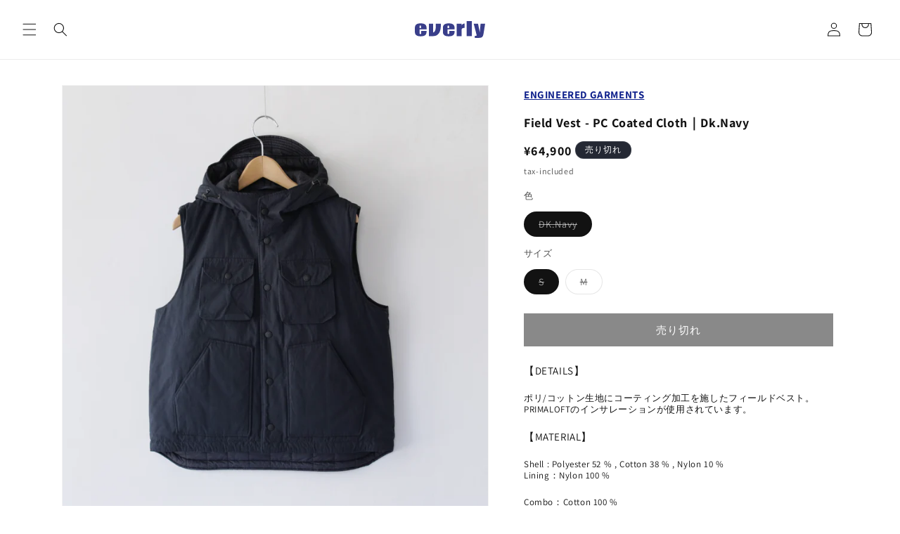

--- FILE ---
content_type: text/html; charset=utf-8
request_url: https://shop.everly.co.jp/products/field-vest-pc-coated-cloth
body_size: 31608
content:
<!doctype html>
<html class="no-js" lang="ja">
  <head>
    <meta charset="utf-8">
    <meta http-equiv="X-UA-Compatible" content="IE=edge">
    <meta name="viewport" content="width=device-width,initial-scale=1">
    <meta name="theme-color" content="">
    <link rel="canonical" href="https://shop.everly.co.jp/products/field-vest-pc-coated-cloth"><link rel="icon" type="image/png" href="//shop.everly.co.jp/cdn/shop/files/everly-favicon.png?crop=center&height=32&v=1693381109&width=32"><link rel="preconnect" href="https://fonts.shopifycdn.com" crossorigin><title>
      Field Vest - PC Coated Cloth｜Dk.Navy
 &ndash; everly</title>

    
      <meta name="description" content="【DETAILS】 ポリ/コットン生地にコーティング加工を施したフィールドベスト。PRIMALOFTのインサレーションが使用されています。 【MATERIAL】 Shell : Polyester 52 % , Cotton 38 % , Nylon 10 %Lining：Nylon 100 % Combo：Cotton 100 % Made in USA">
    

    

<meta property="og:site_name" content="everly">
<meta property="og:url" content="https://shop.everly.co.jp/products/field-vest-pc-coated-cloth">
<meta property="og:title" content="Field Vest - PC Coated Cloth｜Dk.Navy">
<meta property="og:type" content="product">
<meta property="og:description" content="【DETAILS】 ポリ/コットン生地にコーティング加工を施したフィールドベスト。PRIMALOFTのインサレーションが使用されています。 【MATERIAL】 Shell : Polyester 52 % , Cotton 38 % , Nylon 10 %Lining：Nylon 100 % Combo：Cotton 100 % Made in USA"><meta property="og:image" content="http://shop.everly.co.jp/cdn/shop/files/Field-Vest-PC-Coated-Cloth-1.jpg?v=1702019964">
  <meta property="og:image:secure_url" content="https://shop.everly.co.jp/cdn/shop/files/Field-Vest-PC-Coated-Cloth-1.jpg?v=1702019964">
  <meta property="og:image:width" content="3133">
  <meta property="og:image:height" content="3133"><meta property="og:price:amount" content="64,900">
  <meta property="og:price:currency" content="JPY"><meta name="twitter:card" content="summary_large_image">
<meta name="twitter:title" content="Field Vest - PC Coated Cloth｜Dk.Navy">
<meta name="twitter:description" content="【DETAILS】 ポリ/コットン生地にコーティング加工を施したフィールドベスト。PRIMALOFTのインサレーションが使用されています。 【MATERIAL】 Shell : Polyester 52 % , Cotton 38 % , Nylon 10 %Lining：Nylon 100 % Combo：Cotton 100 % Made in USA">


    <script src="//shop.everly.co.jp/cdn/shop/t/6/assets/constants.js?v=58251544750838685771706770817" defer="defer"></script>
    <script src="//shop.everly.co.jp/cdn/shop/t/6/assets/pubsub.js?v=158357773527763999511706770820" defer="defer"></script>
    <script src="//shop.everly.co.jp/cdn/shop/t/6/assets/global.js?v=37284204640041572741706770818" defer="defer"></script><script>window.performance && window.performance.mark && window.performance.mark('shopify.content_for_header.start');</script><meta id="shopify-digital-wallet" name="shopify-digital-wallet" content="/82043207989/digital_wallets/dialog">
<meta name="shopify-checkout-api-token" content="facee04ca45b90c9a6035938a1eabdb7">
<link rel="alternate" type="application/json+oembed" href="https://shop.everly.co.jp/products/field-vest-pc-coated-cloth.oembed">
<script async="async" src="/checkouts/internal/preloads.js?locale=ja-JP"></script>
<link rel="preconnect" href="https://shop.app" crossorigin="anonymous">
<script async="async" src="https://shop.app/checkouts/internal/preloads.js?locale=ja-JP&shop_id=82043207989" crossorigin="anonymous"></script>
<script id="apple-pay-shop-capabilities" type="application/json">{"shopId":82043207989,"countryCode":"JP","currencyCode":"JPY","merchantCapabilities":["supports3DS"],"merchantId":"gid:\/\/shopify\/Shop\/82043207989","merchantName":"everly","requiredBillingContactFields":["postalAddress","email","phone"],"requiredShippingContactFields":["postalAddress","email","phone"],"shippingType":"shipping","supportedNetworks":["visa","masterCard","amex","jcb","discover"],"total":{"type":"pending","label":"everly","amount":"1.00"},"shopifyPaymentsEnabled":true,"supportsSubscriptions":true}</script>
<script id="shopify-features" type="application/json">{"accessToken":"facee04ca45b90c9a6035938a1eabdb7","betas":["rich-media-storefront-analytics"],"domain":"shop.everly.co.jp","predictiveSearch":false,"shopId":82043207989,"locale":"ja"}</script>
<script>var Shopify = Shopify || {};
Shopify.shop = "de5046-2.myshopify.com";
Shopify.locale = "ja";
Shopify.currency = {"active":"JPY","rate":"1.0"};
Shopify.country = "JP";
Shopify.theme = {"name":"everly 13.0.0","id":165718425909,"schema_name":"Dawn","schema_version":"13.0.0","theme_store_id":887,"role":"main"};
Shopify.theme.handle = "null";
Shopify.theme.style = {"id":null,"handle":null};
Shopify.cdnHost = "shop.everly.co.jp/cdn";
Shopify.routes = Shopify.routes || {};
Shopify.routes.root = "/";</script>
<script type="module">!function(o){(o.Shopify=o.Shopify||{}).modules=!0}(window);</script>
<script>!function(o){function n(){var o=[];function n(){o.push(Array.prototype.slice.apply(arguments))}return n.q=o,n}var t=o.Shopify=o.Shopify||{};t.loadFeatures=n(),t.autoloadFeatures=n()}(window);</script>
<script>
  window.ShopifyPay = window.ShopifyPay || {};
  window.ShopifyPay.apiHost = "shop.app\/pay";
  window.ShopifyPay.redirectState = null;
</script>
<script id="shop-js-analytics" type="application/json">{"pageType":"product"}</script>
<script defer="defer" async type="module" src="//shop.everly.co.jp/cdn/shopifycloud/shop-js/modules/v2/client.init-shop-cart-sync_CSE-8ASR.ja.esm.js"></script>
<script defer="defer" async type="module" src="//shop.everly.co.jp/cdn/shopifycloud/shop-js/modules/v2/chunk.common_DDD8GOhs.esm.js"></script>
<script defer="defer" async type="module" src="//shop.everly.co.jp/cdn/shopifycloud/shop-js/modules/v2/chunk.modal_B6JNj9sU.esm.js"></script>
<script type="module">
  await import("//shop.everly.co.jp/cdn/shopifycloud/shop-js/modules/v2/client.init-shop-cart-sync_CSE-8ASR.ja.esm.js");
await import("//shop.everly.co.jp/cdn/shopifycloud/shop-js/modules/v2/chunk.common_DDD8GOhs.esm.js");
await import("//shop.everly.co.jp/cdn/shopifycloud/shop-js/modules/v2/chunk.modal_B6JNj9sU.esm.js");

  window.Shopify.SignInWithShop?.initShopCartSync?.({"fedCMEnabled":true,"windoidEnabled":true});

</script>
<script>
  window.Shopify = window.Shopify || {};
  if (!window.Shopify.featureAssets) window.Shopify.featureAssets = {};
  window.Shopify.featureAssets['shop-js'] = {"shop-cart-sync":["modules/v2/client.shop-cart-sync_BCoLmxl3.ja.esm.js","modules/v2/chunk.common_DDD8GOhs.esm.js","modules/v2/chunk.modal_B6JNj9sU.esm.js"],"init-fed-cm":["modules/v2/client.init-fed-cm_BUzkuSqB.ja.esm.js","modules/v2/chunk.common_DDD8GOhs.esm.js","modules/v2/chunk.modal_B6JNj9sU.esm.js"],"init-shop-email-lookup-coordinator":["modules/v2/client.init-shop-email-lookup-coordinator_BW32axq4.ja.esm.js","modules/v2/chunk.common_DDD8GOhs.esm.js","modules/v2/chunk.modal_B6JNj9sU.esm.js"],"init-windoid":["modules/v2/client.init-windoid_BvNGLRkF.ja.esm.js","modules/v2/chunk.common_DDD8GOhs.esm.js","modules/v2/chunk.modal_B6JNj9sU.esm.js"],"shop-button":["modules/v2/client.shop-button_CH0XKSrs.ja.esm.js","modules/v2/chunk.common_DDD8GOhs.esm.js","modules/v2/chunk.modal_B6JNj9sU.esm.js"],"shop-cash-offers":["modules/v2/client.shop-cash-offers_DjoQtMHe.ja.esm.js","modules/v2/chunk.common_DDD8GOhs.esm.js","modules/v2/chunk.modal_B6JNj9sU.esm.js"],"shop-toast-manager":["modules/v2/client.shop-toast-manager_B8NLGr5M.ja.esm.js","modules/v2/chunk.common_DDD8GOhs.esm.js","modules/v2/chunk.modal_B6JNj9sU.esm.js"],"init-shop-cart-sync":["modules/v2/client.init-shop-cart-sync_CSE-8ASR.ja.esm.js","modules/v2/chunk.common_DDD8GOhs.esm.js","modules/v2/chunk.modal_B6JNj9sU.esm.js"],"init-customer-accounts-sign-up":["modules/v2/client.init-customer-accounts-sign-up_C-LwrDE-.ja.esm.js","modules/v2/client.shop-login-button_D0X6bVTm.ja.esm.js","modules/v2/chunk.common_DDD8GOhs.esm.js","modules/v2/chunk.modal_B6JNj9sU.esm.js"],"pay-button":["modules/v2/client.pay-button_imCDqct4.ja.esm.js","modules/v2/chunk.common_DDD8GOhs.esm.js","modules/v2/chunk.modal_B6JNj9sU.esm.js"],"init-customer-accounts":["modules/v2/client.init-customer-accounts_CxIJyI-K.ja.esm.js","modules/v2/client.shop-login-button_D0X6bVTm.ja.esm.js","modules/v2/chunk.common_DDD8GOhs.esm.js","modules/v2/chunk.modal_B6JNj9sU.esm.js"],"avatar":["modules/v2/client.avatar_BTnouDA3.ja.esm.js"],"init-shop-for-new-customer-accounts":["modules/v2/client.init-shop-for-new-customer-accounts_DRBL7B82.ja.esm.js","modules/v2/client.shop-login-button_D0X6bVTm.ja.esm.js","modules/v2/chunk.common_DDD8GOhs.esm.js","modules/v2/chunk.modal_B6JNj9sU.esm.js"],"shop-follow-button":["modules/v2/client.shop-follow-button_D610YzXR.ja.esm.js","modules/v2/chunk.common_DDD8GOhs.esm.js","modules/v2/chunk.modal_B6JNj9sU.esm.js"],"checkout-modal":["modules/v2/client.checkout-modal_NhzDspE5.ja.esm.js","modules/v2/chunk.common_DDD8GOhs.esm.js","modules/v2/chunk.modal_B6JNj9sU.esm.js"],"shop-login-button":["modules/v2/client.shop-login-button_D0X6bVTm.ja.esm.js","modules/v2/chunk.common_DDD8GOhs.esm.js","modules/v2/chunk.modal_B6JNj9sU.esm.js"],"lead-capture":["modules/v2/client.lead-capture_pLpCOlEn.ja.esm.js","modules/v2/chunk.common_DDD8GOhs.esm.js","modules/v2/chunk.modal_B6JNj9sU.esm.js"],"shop-login":["modules/v2/client.shop-login_DiHM-Diw.ja.esm.js","modules/v2/chunk.common_DDD8GOhs.esm.js","modules/v2/chunk.modal_B6JNj9sU.esm.js"],"payment-terms":["modules/v2/client.payment-terms_BdLTgEH_.ja.esm.js","modules/v2/chunk.common_DDD8GOhs.esm.js","modules/v2/chunk.modal_B6JNj9sU.esm.js"]};
</script>
<script id="__st">var __st={"a":82043207989,"offset":32400,"reqid":"b8b87a16-debe-4a51-b374-f7f052a54f65-1769767988","pageurl":"shop.everly.co.jp\/products\/field-vest-pc-coated-cloth","u":"d8158ba603cd","p":"product","rtyp":"product","rid":8918337356085};</script>
<script>window.ShopifyPaypalV4VisibilityTracking = true;</script>
<script id="captcha-bootstrap">!function(){'use strict';const t='contact',e='account',n='new_comment',o=[[t,t],['blogs',n],['comments',n],[t,'customer']],c=[[e,'customer_login'],[e,'guest_login'],[e,'recover_customer_password'],[e,'create_customer']],r=t=>t.map((([t,e])=>`form[action*='/${t}']:not([data-nocaptcha='true']) input[name='form_type'][value='${e}']`)).join(','),a=t=>()=>t?[...document.querySelectorAll(t)].map((t=>t.form)):[];function s(){const t=[...o],e=r(t);return a(e)}const i='password',u='form_key',d=['recaptcha-v3-token','g-recaptcha-response','h-captcha-response',i],f=()=>{try{return window.sessionStorage}catch{return}},m='__shopify_v',_=t=>t.elements[u];function p(t,e,n=!1){try{const o=window.sessionStorage,c=JSON.parse(o.getItem(e)),{data:r}=function(t){const{data:e,action:n}=t;return t[m]||n?{data:e,action:n}:{data:t,action:n}}(c);for(const[e,n]of Object.entries(r))t.elements[e]&&(t.elements[e].value=n);n&&o.removeItem(e)}catch(o){console.error('form repopulation failed',{error:o})}}const l='form_type',E='cptcha';function T(t){t.dataset[E]=!0}const w=window,h=w.document,L='Shopify',v='ce_forms',y='captcha';let A=!1;((t,e)=>{const n=(g='f06e6c50-85a8-45c8-87d0-21a2b65856fe',I='https://cdn.shopify.com/shopifycloud/storefront-forms-hcaptcha/ce_storefront_forms_captcha_hcaptcha.v1.5.2.iife.js',D={infoText:'hCaptchaによる保護',privacyText:'プライバシー',termsText:'利用規約'},(t,e,n)=>{const o=w[L][v],c=o.bindForm;if(c)return c(t,g,e,D).then(n);var r;o.q.push([[t,g,e,D],n]),r=I,A||(h.body.append(Object.assign(h.createElement('script'),{id:'captcha-provider',async:!0,src:r})),A=!0)});var g,I,D;w[L]=w[L]||{},w[L][v]=w[L][v]||{},w[L][v].q=[],w[L][y]=w[L][y]||{},w[L][y].protect=function(t,e){n(t,void 0,e),T(t)},Object.freeze(w[L][y]),function(t,e,n,w,h,L){const[v,y,A,g]=function(t,e,n){const i=e?o:[],u=t?c:[],d=[...i,...u],f=r(d),m=r(i),_=r(d.filter((([t,e])=>n.includes(e))));return[a(f),a(m),a(_),s()]}(w,h,L),I=t=>{const e=t.target;return e instanceof HTMLFormElement?e:e&&e.form},D=t=>v().includes(t);t.addEventListener('submit',(t=>{const e=I(t);if(!e)return;const n=D(e)&&!e.dataset.hcaptchaBound&&!e.dataset.recaptchaBound,o=_(e),c=g().includes(e)&&(!o||!o.value);(n||c)&&t.preventDefault(),c&&!n&&(function(t){try{if(!f())return;!function(t){const e=f();if(!e)return;const n=_(t);if(!n)return;const o=n.value;o&&e.removeItem(o)}(t);const e=Array.from(Array(32),(()=>Math.random().toString(36)[2])).join('');!function(t,e){_(t)||t.append(Object.assign(document.createElement('input'),{type:'hidden',name:u})),t.elements[u].value=e}(t,e),function(t,e){const n=f();if(!n)return;const o=[...t.querySelectorAll(`input[type='${i}']`)].map((({name:t})=>t)),c=[...d,...o],r={};for(const[a,s]of new FormData(t).entries())c.includes(a)||(r[a]=s);n.setItem(e,JSON.stringify({[m]:1,action:t.action,data:r}))}(t,e)}catch(e){console.error('failed to persist form',e)}}(e),e.submit())}));const S=(t,e)=>{t&&!t.dataset[E]&&(n(t,e.some((e=>e===t))),T(t))};for(const o of['focusin','change'])t.addEventListener(o,(t=>{const e=I(t);D(e)&&S(e,y())}));const B=e.get('form_key'),M=e.get(l),P=B&&M;t.addEventListener('DOMContentLoaded',(()=>{const t=y();if(P)for(const e of t)e.elements[l].value===M&&p(e,B);[...new Set([...A(),...v().filter((t=>'true'===t.dataset.shopifyCaptcha))])].forEach((e=>S(e,t)))}))}(h,new URLSearchParams(w.location.search),n,t,e,['guest_login'])})(!0,!0)}();</script>
<script integrity="sha256-4kQ18oKyAcykRKYeNunJcIwy7WH5gtpwJnB7kiuLZ1E=" data-source-attribution="shopify.loadfeatures" defer="defer" src="//shop.everly.co.jp/cdn/shopifycloud/storefront/assets/storefront/load_feature-a0a9edcb.js" crossorigin="anonymous"></script>
<script crossorigin="anonymous" defer="defer" src="//shop.everly.co.jp/cdn/shopifycloud/storefront/assets/shopify_pay/storefront-65b4c6d7.js?v=20250812"></script>
<script data-source-attribution="shopify.dynamic_checkout.dynamic.init">var Shopify=Shopify||{};Shopify.PaymentButton=Shopify.PaymentButton||{isStorefrontPortableWallets:!0,init:function(){window.Shopify.PaymentButton.init=function(){};var t=document.createElement("script");t.src="https://shop.everly.co.jp/cdn/shopifycloud/portable-wallets/latest/portable-wallets.ja.js",t.type="module",document.head.appendChild(t)}};
</script>
<script data-source-attribution="shopify.dynamic_checkout.buyer_consent">
  function portableWalletsHideBuyerConsent(e){var t=document.getElementById("shopify-buyer-consent"),n=document.getElementById("shopify-subscription-policy-button");t&&n&&(t.classList.add("hidden"),t.setAttribute("aria-hidden","true"),n.removeEventListener("click",e))}function portableWalletsShowBuyerConsent(e){var t=document.getElementById("shopify-buyer-consent"),n=document.getElementById("shopify-subscription-policy-button");t&&n&&(t.classList.remove("hidden"),t.removeAttribute("aria-hidden"),n.addEventListener("click",e))}window.Shopify?.PaymentButton&&(window.Shopify.PaymentButton.hideBuyerConsent=portableWalletsHideBuyerConsent,window.Shopify.PaymentButton.showBuyerConsent=portableWalletsShowBuyerConsent);
</script>
<script data-source-attribution="shopify.dynamic_checkout.cart.bootstrap">document.addEventListener("DOMContentLoaded",(function(){function t(){return document.querySelector("shopify-accelerated-checkout-cart, shopify-accelerated-checkout")}if(t())Shopify.PaymentButton.init();else{new MutationObserver((function(e,n){t()&&(Shopify.PaymentButton.init(),n.disconnect())})).observe(document.body,{childList:!0,subtree:!0})}}));
</script>
<link id="shopify-accelerated-checkout-styles" rel="stylesheet" media="screen" href="https://shop.everly.co.jp/cdn/shopifycloud/portable-wallets/latest/accelerated-checkout-backwards-compat.css" crossorigin="anonymous">
<style id="shopify-accelerated-checkout-cart">
        #shopify-buyer-consent {
  margin-top: 1em;
  display: inline-block;
  width: 100%;
}

#shopify-buyer-consent.hidden {
  display: none;
}

#shopify-subscription-policy-button {
  background: none;
  border: none;
  padding: 0;
  text-decoration: underline;
  font-size: inherit;
  cursor: pointer;
}

#shopify-subscription-policy-button::before {
  box-shadow: none;
}

      </style>
<script id="sections-script" data-sections="header" defer="defer" src="//shop.everly.co.jp/cdn/shop/t/6/compiled_assets/scripts.js?v=1566"></script>
<script>window.performance && window.performance.mark && window.performance.mark('shopify.content_for_header.end');</script>


    <style data-shopify>
      @font-face {
  font-family: Assistant;
  font-weight: 400;
  font-style: normal;
  font-display: swap;
  src: url("//shop.everly.co.jp/cdn/fonts/assistant/assistant_n4.9120912a469cad1cc292572851508ca49d12e768.woff2") format("woff2"),
       url("//shop.everly.co.jp/cdn/fonts/assistant/assistant_n4.6e9875ce64e0fefcd3f4446b7ec9036b3ddd2985.woff") format("woff");
}

      @font-face {
  font-family: Assistant;
  font-weight: 700;
  font-style: normal;
  font-display: swap;
  src: url("//shop.everly.co.jp/cdn/fonts/assistant/assistant_n7.bf44452348ec8b8efa3aa3068825305886b1c83c.woff2") format("woff2"),
       url("//shop.everly.co.jp/cdn/fonts/assistant/assistant_n7.0c887fee83f6b3bda822f1150b912c72da0f7b64.woff") format("woff");
}

      
      
      @font-face {
  font-family: Assistant;
  font-weight: 400;
  font-style: normal;
  font-display: swap;
  src: url("//shop.everly.co.jp/cdn/fonts/assistant/assistant_n4.9120912a469cad1cc292572851508ca49d12e768.woff2") format("woff2"),
       url("//shop.everly.co.jp/cdn/fonts/assistant/assistant_n4.6e9875ce64e0fefcd3f4446b7ec9036b3ddd2985.woff") format("woff");
}


      
        :root,
        .color-background-1 {
          --color-background: 255,255,255;
        
          --gradient-background: #ffffff;
        

        

        --color-foreground: 18,18,18;
        --color-background-contrast: 191,191,191;
        --color-shadow: 18,18,18;
        --color-button: 18,18,18;
        --color-button-text: 255,255,255;
        --color-secondary-button: 255,255,255;
        --color-secondary-button-text: 18,18,18;
        --color-link: 18,18,18;
        --color-badge-foreground: 18,18,18;
        --color-badge-background: 255,255,255;
        --color-badge-border: 18,18,18;
        --payment-terms-background-color: rgb(255 255 255);
      }
      
        
        .color-background-2 {
          --color-background: 243,243,243;
        
          --gradient-background: #f3f3f3;
        

        

        --color-foreground: 18,18,18;
        --color-background-contrast: 179,179,179;
        --color-shadow: 18,18,18;
        --color-button: 18,18,18;
        --color-button-text: 243,243,243;
        --color-secondary-button: 243,243,243;
        --color-secondary-button-text: 18,18,18;
        --color-link: 18,18,18;
        --color-badge-foreground: 18,18,18;
        --color-badge-background: 243,243,243;
        --color-badge-border: 18,18,18;
        --payment-terms-background-color: rgb(243 243 243);
      }
      
        
        .color-inverse {
          --color-background: 36,40,51;
        
          --gradient-background: #242833;
        

        

        --color-foreground: 255,255,255;
        --color-background-contrast: 47,52,66;
        --color-shadow: 18,18,18;
        --color-button: 255,255,255;
        --color-button-text: 0,0,0;
        --color-secondary-button: 36,40,51;
        --color-secondary-button-text: 255,255,255;
        --color-link: 255,255,255;
        --color-badge-foreground: 255,255,255;
        --color-badge-background: 36,40,51;
        --color-badge-border: 255,255,255;
        --payment-terms-background-color: rgb(36 40 51);
      }
      
        
        .color-accent-1 {
          --color-background: 18,18,18;
        
          --gradient-background: #121212;
        

        

        --color-foreground: 255,255,255;
        --color-background-contrast: 146,146,146;
        --color-shadow: 18,18,18;
        --color-button: 255,255,255;
        --color-button-text: 18,18,18;
        --color-secondary-button: 18,18,18;
        --color-secondary-button-text: 255,255,255;
        --color-link: 255,255,255;
        --color-badge-foreground: 255,255,255;
        --color-badge-background: 18,18,18;
        --color-badge-border: 255,255,255;
        --payment-terms-background-color: rgb(18 18 18);
      }
      
        
        .color-accent-2 {
          --color-background: 51,79,180;
        
          --gradient-background: #334fb4;
        

        

        --color-foreground: 255,255,255;
        --color-background-contrast: 23,35,81;
        --color-shadow: 18,18,18;
        --color-button: 255,255,255;
        --color-button-text: 51,79,180;
        --color-secondary-button: 51,79,180;
        --color-secondary-button-text: 255,255,255;
        --color-link: 255,255,255;
        --color-badge-foreground: 255,255,255;
        --color-badge-background: 51,79,180;
        --color-badge-border: 255,255,255;
        --payment-terms-background-color: rgb(51 79 180);
      }
      

      body, .color-background-1, .color-background-2, .color-inverse, .color-accent-1, .color-accent-2 {
        color: rgba(var(--color-foreground), 0.75);
        background-color: rgb(var(--color-background));
      }

      :root {
        --font-body-family: Assistant, sans-serif;
        --font-body-style: normal;
        --font-body-weight: 400;
        --font-body-weight-bold: 700;

        --font-heading-family: Assistant, sans-serif;
        --font-heading-style: normal;
        --font-heading-weight: 400;

        --font-body-scale: 1.0;
        --font-heading-scale: 1.0;

        --media-padding: px;
        --media-border-opacity: 0.05;
        --media-border-width: 1px;
        --media-radius: 0px;
        --media-shadow-opacity: 0.0;
        --media-shadow-horizontal-offset: 0px;
        --media-shadow-vertical-offset: 4px;
        --media-shadow-blur-radius: 5px;
        --media-shadow-visible: 0;

        --page-width: 120rem;
        --page-width-margin: 0rem;

        --product-card-image-padding: 0.0rem;
        --product-card-corner-radius: 0.0rem;
        --product-card-text-alignment: left;
        --product-card-border-width: 0.0rem;
        --product-card-border-opacity: 0.1;
        --product-card-shadow-opacity: 0.0;
        --product-card-shadow-visible: 0;
        --product-card-shadow-horizontal-offset: 0.0rem;
        --product-card-shadow-vertical-offset: 0.4rem;
        --product-card-shadow-blur-radius: 0.5rem;

        --collection-card-image-padding: 0.0rem;
        --collection-card-corner-radius: 0.0rem;
        --collection-card-text-alignment: left;
        --collection-card-border-width: 0.0rem;
        --collection-card-border-opacity: 0.1;
        --collection-card-shadow-opacity: 0.0;
        --collection-card-shadow-visible: 0;
        --collection-card-shadow-horizontal-offset: 0.0rem;
        --collection-card-shadow-vertical-offset: 0.4rem;
        --collection-card-shadow-blur-radius: 0.5rem;

        --blog-card-image-padding: 0.0rem;
        --blog-card-corner-radius: 0.0rem;
        --blog-card-text-alignment: left;
        --blog-card-border-width: 0.0rem;
        --blog-card-border-opacity: 0.1;
        --blog-card-shadow-opacity: 0.0;
        --blog-card-shadow-visible: 0;
        --blog-card-shadow-horizontal-offset: 0.0rem;
        --blog-card-shadow-vertical-offset: 0.4rem;
        --blog-card-shadow-blur-radius: 0.5rem;

        --badge-corner-radius: 4.0rem;

        --popup-border-width: 1px;
        --popup-border-opacity: 0.1;
        --popup-corner-radius: 0px;
        --popup-shadow-opacity: 0.05;
        --popup-shadow-horizontal-offset: 0px;
        --popup-shadow-vertical-offset: 4px;
        --popup-shadow-blur-radius: 5px;

        --drawer-border-width: 1px;
        --drawer-border-opacity: 0.1;
        --drawer-shadow-opacity: 0.0;
        --drawer-shadow-horizontal-offset: 0px;
        --drawer-shadow-vertical-offset: 4px;
        --drawer-shadow-blur-radius: 5px;

        --spacing-sections-desktop: 0px;
        --spacing-sections-mobile: 0px;

        --grid-desktop-vertical-spacing: 8px;
        --grid-desktop-horizontal-spacing: 4px;
        --grid-mobile-vertical-spacing: 4px;
        --grid-mobile-horizontal-spacing: 2px;

        --text-boxes-border-opacity: 0.1;
        --text-boxes-border-width: 0px;
        --text-boxes-radius: 0px;
        --text-boxes-shadow-opacity: 0.0;
        --text-boxes-shadow-visible: 0;
        --text-boxes-shadow-horizontal-offset: 0px;
        --text-boxes-shadow-vertical-offset: 4px;
        --text-boxes-shadow-blur-radius: 5px;

        --buttons-radius: 0px;
        --buttons-radius-outset: 0px;
        --buttons-border-width: 1px;
        --buttons-border-opacity: 1.0;
        --buttons-shadow-opacity: 0.0;
        --buttons-shadow-visible: 0;
        --buttons-shadow-horizontal-offset: 0px;
        --buttons-shadow-vertical-offset: 4px;
        --buttons-shadow-blur-radius: 5px;
        --buttons-border-offset: 0px;

        --inputs-radius: 0px;
        --inputs-border-width: 1px;
        --inputs-border-opacity: 0.55;
        --inputs-shadow-opacity: 0.0;
        --inputs-shadow-horizontal-offset: 0px;
        --inputs-margin-offset: 0px;
        --inputs-shadow-vertical-offset: 4px;
        --inputs-shadow-blur-radius: 5px;
        --inputs-radius-outset: 0px;

        --variant-pills-radius: 40px;
        --variant-pills-border-width: 1px;
        --variant-pills-border-opacity: 0.55;
        --variant-pills-shadow-opacity: 0.0;
        --variant-pills-shadow-horizontal-offset: 0px;
        --variant-pills-shadow-vertical-offset: 4px;
        --variant-pills-shadow-blur-radius: 5px;
      }

      *,
      *::before,
      *::after {
        box-sizing: inherit;
      }

      html {
        box-sizing: border-box;
        font-size: calc(var(--font-body-scale) * 62.5%);
        height: 100%;
      }

      body {
        display: grid;
        grid-template-rows: auto auto 1fr auto;
        grid-template-columns: 100%;
        min-height: 100%;
        margin: 0;
        font-size: 1.5rem;
        letter-spacing: 0.06rem;
        line-height: calc(1 + 0.8 / var(--font-body-scale));
        font-family: var(--font-body-family);
        font-style: var(--font-body-style);
        font-weight: var(--font-body-weight);
      }

      @media screen and (min-width: 750px) {
        body {
          font-size: 1.6rem;
        }
      }
    </style>

    <link href="//shop.everly.co.jp/cdn/shop/t/6/assets/base.css?v=93405971894151239851706770820" rel="stylesheet" type="text/css" media="all" />
<link rel="preload" as="font" href="//shop.everly.co.jp/cdn/fonts/assistant/assistant_n4.9120912a469cad1cc292572851508ca49d12e768.woff2" type="font/woff2" crossorigin><link rel="preload" as="font" href="//shop.everly.co.jp/cdn/fonts/assistant/assistant_n4.9120912a469cad1cc292572851508ca49d12e768.woff2" type="font/woff2" crossorigin><link
        rel="stylesheet"
        href="//shop.everly.co.jp/cdn/shop/t/6/assets/component-predictive-search.css?v=118923337488134913561706770818"
        media="print"
        onload="this.media='all'"
      ><script>
      document.documentElement.className = document.documentElement.className.replace('no-js', 'js');
      if (Shopify.designMode) {
        document.documentElement.classList.add('shopify-design-mode');
      }
    </script>
  <!-- BEGIN app block: shopify://apps/pagefly-page-builder/blocks/app-embed/83e179f7-59a0-4589-8c66-c0dddf959200 -->

<!-- BEGIN app snippet: pagefly-cro-ab-testing-main -->







<script>
  ;(function () {
    const url = new URL(window.location)
    const viewParam = url.searchParams.get('view')
    if (viewParam && viewParam.includes('variant-pf-')) {
      url.searchParams.set('pf_v', viewParam)
      url.searchParams.delete('view')
      window.history.replaceState({}, '', url)
    }
  })()
</script>



<script type='module'>
  
  window.PAGEFLY_CRO = window.PAGEFLY_CRO || {}

  window.PAGEFLY_CRO['data_debug'] = {
    original_template_suffix: "engineered-garments",
    allow_ab_test: false,
    ab_test_start_time: 0,
    ab_test_end_time: 0,
    today_date_time: 1769767989000,
  }
  window.PAGEFLY_CRO['GA4'] = { enabled: false}
</script>

<!-- END app snippet -->








  <script src='https://cdn.shopify.com/extensions/019bf883-1122-7445-9dca-5d60e681c2c8/pagefly-page-builder-216/assets/pagefly-helper.js' defer='defer'></script>

  <script src='https://cdn.shopify.com/extensions/019bf883-1122-7445-9dca-5d60e681c2c8/pagefly-page-builder-216/assets/pagefly-general-helper.js' defer='defer'></script>

  <script src='https://cdn.shopify.com/extensions/019bf883-1122-7445-9dca-5d60e681c2c8/pagefly-page-builder-216/assets/pagefly-snap-slider.js' defer='defer'></script>

  <script src='https://cdn.shopify.com/extensions/019bf883-1122-7445-9dca-5d60e681c2c8/pagefly-page-builder-216/assets/pagefly-slideshow-v3.js' defer='defer'></script>

  <script src='https://cdn.shopify.com/extensions/019bf883-1122-7445-9dca-5d60e681c2c8/pagefly-page-builder-216/assets/pagefly-slideshow-v4.js' defer='defer'></script>

  <script src='https://cdn.shopify.com/extensions/019bf883-1122-7445-9dca-5d60e681c2c8/pagefly-page-builder-216/assets/pagefly-glider.js' defer='defer'></script>

  <script src='https://cdn.shopify.com/extensions/019bf883-1122-7445-9dca-5d60e681c2c8/pagefly-page-builder-216/assets/pagefly-slideshow-v1-v2.js' defer='defer'></script>

  <script src='https://cdn.shopify.com/extensions/019bf883-1122-7445-9dca-5d60e681c2c8/pagefly-page-builder-216/assets/pagefly-product-media.js' defer='defer'></script>

  <script src='https://cdn.shopify.com/extensions/019bf883-1122-7445-9dca-5d60e681c2c8/pagefly-page-builder-216/assets/pagefly-product.js' defer='defer'></script>


<script id='pagefly-helper-data' type='application/json'>
  {
    "page_optimization": {
      "assets_prefetching": false
    },
    "elements_asset_mapper": {
      "Accordion": "https://cdn.shopify.com/extensions/019bf883-1122-7445-9dca-5d60e681c2c8/pagefly-page-builder-216/assets/pagefly-accordion.js",
      "Accordion3": "https://cdn.shopify.com/extensions/019bf883-1122-7445-9dca-5d60e681c2c8/pagefly-page-builder-216/assets/pagefly-accordion3.js",
      "CountDown": "https://cdn.shopify.com/extensions/019bf883-1122-7445-9dca-5d60e681c2c8/pagefly-page-builder-216/assets/pagefly-countdown.js",
      "GMap1": "https://cdn.shopify.com/extensions/019bf883-1122-7445-9dca-5d60e681c2c8/pagefly-page-builder-216/assets/pagefly-gmap.js",
      "GMap2": "https://cdn.shopify.com/extensions/019bf883-1122-7445-9dca-5d60e681c2c8/pagefly-page-builder-216/assets/pagefly-gmap.js",
      "GMapBasicV2": "https://cdn.shopify.com/extensions/019bf883-1122-7445-9dca-5d60e681c2c8/pagefly-page-builder-216/assets/pagefly-gmap.js",
      "GMapAdvancedV2": "https://cdn.shopify.com/extensions/019bf883-1122-7445-9dca-5d60e681c2c8/pagefly-page-builder-216/assets/pagefly-gmap.js",
      "HTML.Video": "https://cdn.shopify.com/extensions/019bf883-1122-7445-9dca-5d60e681c2c8/pagefly-page-builder-216/assets/pagefly-htmlvideo.js",
      "HTML.Video2": "https://cdn.shopify.com/extensions/019bf883-1122-7445-9dca-5d60e681c2c8/pagefly-page-builder-216/assets/pagefly-htmlvideo2.js",
      "HTML.Video3": "https://cdn.shopify.com/extensions/019bf883-1122-7445-9dca-5d60e681c2c8/pagefly-page-builder-216/assets/pagefly-htmlvideo2.js",
      "BackgroundVideo": "https://cdn.shopify.com/extensions/019bf883-1122-7445-9dca-5d60e681c2c8/pagefly-page-builder-216/assets/pagefly-htmlvideo2.js",
      "Instagram": "https://cdn.shopify.com/extensions/019bf883-1122-7445-9dca-5d60e681c2c8/pagefly-page-builder-216/assets/pagefly-instagram.js",
      "Instagram2": "https://cdn.shopify.com/extensions/019bf883-1122-7445-9dca-5d60e681c2c8/pagefly-page-builder-216/assets/pagefly-instagram.js",
      "Insta3": "https://cdn.shopify.com/extensions/019bf883-1122-7445-9dca-5d60e681c2c8/pagefly-page-builder-216/assets/pagefly-instagram3.js",
      "Tabs": "https://cdn.shopify.com/extensions/019bf883-1122-7445-9dca-5d60e681c2c8/pagefly-page-builder-216/assets/pagefly-tab.js",
      "Tabs3": "https://cdn.shopify.com/extensions/019bf883-1122-7445-9dca-5d60e681c2c8/pagefly-page-builder-216/assets/pagefly-tab3.js",
      "ProductBox": "https://cdn.shopify.com/extensions/019bf883-1122-7445-9dca-5d60e681c2c8/pagefly-page-builder-216/assets/pagefly-cart.js",
      "FBPageBox2": "https://cdn.shopify.com/extensions/019bf883-1122-7445-9dca-5d60e681c2c8/pagefly-page-builder-216/assets/pagefly-facebook.js",
      "FBLikeButton2": "https://cdn.shopify.com/extensions/019bf883-1122-7445-9dca-5d60e681c2c8/pagefly-page-builder-216/assets/pagefly-facebook.js",
      "TwitterFeed2": "https://cdn.shopify.com/extensions/019bf883-1122-7445-9dca-5d60e681c2c8/pagefly-page-builder-216/assets/pagefly-twitter.js",
      "Paragraph4": "https://cdn.shopify.com/extensions/019bf883-1122-7445-9dca-5d60e681c2c8/pagefly-page-builder-216/assets/pagefly-paragraph4.js",

      "AliReviews": "https://cdn.shopify.com/extensions/019bf883-1122-7445-9dca-5d60e681c2c8/pagefly-page-builder-216/assets/pagefly-3rd-elements.js",
      "BackInStock": "https://cdn.shopify.com/extensions/019bf883-1122-7445-9dca-5d60e681c2c8/pagefly-page-builder-216/assets/pagefly-3rd-elements.js",
      "GloboBackInStock": "https://cdn.shopify.com/extensions/019bf883-1122-7445-9dca-5d60e681c2c8/pagefly-page-builder-216/assets/pagefly-3rd-elements.js",
      "GrowaveWishlist": "https://cdn.shopify.com/extensions/019bf883-1122-7445-9dca-5d60e681c2c8/pagefly-page-builder-216/assets/pagefly-3rd-elements.js",
      "InfiniteOptionsShopPad": "https://cdn.shopify.com/extensions/019bf883-1122-7445-9dca-5d60e681c2c8/pagefly-page-builder-216/assets/pagefly-3rd-elements.js",
      "InkybayProductPersonalizer": "https://cdn.shopify.com/extensions/019bf883-1122-7445-9dca-5d60e681c2c8/pagefly-page-builder-216/assets/pagefly-3rd-elements.js",
      "LimeSpot": "https://cdn.shopify.com/extensions/019bf883-1122-7445-9dca-5d60e681c2c8/pagefly-page-builder-216/assets/pagefly-3rd-elements.js",
      "Loox": "https://cdn.shopify.com/extensions/019bf883-1122-7445-9dca-5d60e681c2c8/pagefly-page-builder-216/assets/pagefly-3rd-elements.js",
      "Opinew": "https://cdn.shopify.com/extensions/019bf883-1122-7445-9dca-5d60e681c2c8/pagefly-page-builder-216/assets/pagefly-3rd-elements.js",
      "Powr": "https://cdn.shopify.com/extensions/019bf883-1122-7445-9dca-5d60e681c2c8/pagefly-page-builder-216/assets/pagefly-3rd-elements.js",
      "ProductReviews": "https://cdn.shopify.com/extensions/019bf883-1122-7445-9dca-5d60e681c2c8/pagefly-page-builder-216/assets/pagefly-3rd-elements.js",
      "PushOwl": "https://cdn.shopify.com/extensions/019bf883-1122-7445-9dca-5d60e681c2c8/pagefly-page-builder-216/assets/pagefly-3rd-elements.js",
      "ReCharge": "https://cdn.shopify.com/extensions/019bf883-1122-7445-9dca-5d60e681c2c8/pagefly-page-builder-216/assets/pagefly-3rd-elements.js",
      "Rivyo": "https://cdn.shopify.com/extensions/019bf883-1122-7445-9dca-5d60e681c2c8/pagefly-page-builder-216/assets/pagefly-3rd-elements.js",
      "TrackingMore": "https://cdn.shopify.com/extensions/019bf883-1122-7445-9dca-5d60e681c2c8/pagefly-page-builder-216/assets/pagefly-3rd-elements.js",
      "Vitals": "https://cdn.shopify.com/extensions/019bf883-1122-7445-9dca-5d60e681c2c8/pagefly-page-builder-216/assets/pagefly-3rd-elements.js",
      "Wiser": "https://cdn.shopify.com/extensions/019bf883-1122-7445-9dca-5d60e681c2c8/pagefly-page-builder-216/assets/pagefly-3rd-elements.js"
    },
    "custom_elements_mapper": {
      "pf-click-action-element": "https://cdn.shopify.com/extensions/019bf883-1122-7445-9dca-5d60e681c2c8/pagefly-page-builder-216/assets/pagefly-click-action-element.js",
      "pf-dialog-element": "https://cdn.shopify.com/extensions/019bf883-1122-7445-9dca-5d60e681c2c8/pagefly-page-builder-216/assets/pagefly-dialog-element.js"
    }
  }
</script>


<!-- END app block --><link href="https://monorail-edge.shopifysvc.com" rel="dns-prefetch">
<script>(function(){if ("sendBeacon" in navigator && "performance" in window) {try {var session_token_from_headers = performance.getEntriesByType('navigation')[0].serverTiming.find(x => x.name == '_s').description;} catch {var session_token_from_headers = undefined;}var session_cookie_matches = document.cookie.match(/_shopify_s=([^;]*)/);var session_token_from_cookie = session_cookie_matches && session_cookie_matches.length === 2 ? session_cookie_matches[1] : "";var session_token = session_token_from_headers || session_token_from_cookie || "";function handle_abandonment_event(e) {var entries = performance.getEntries().filter(function(entry) {return /monorail-edge.shopifysvc.com/.test(entry.name);});if (!window.abandonment_tracked && entries.length === 0) {window.abandonment_tracked = true;var currentMs = Date.now();var navigation_start = performance.timing.navigationStart;var payload = {shop_id: 82043207989,url: window.location.href,navigation_start,duration: currentMs - navigation_start,session_token,page_type: "product"};window.navigator.sendBeacon("https://monorail-edge.shopifysvc.com/v1/produce", JSON.stringify({schema_id: "online_store_buyer_site_abandonment/1.1",payload: payload,metadata: {event_created_at_ms: currentMs,event_sent_at_ms: currentMs}}));}}window.addEventListener('pagehide', handle_abandonment_event);}}());</script>
<script id="web-pixels-manager-setup">(function e(e,d,r,n,o){if(void 0===o&&(o={}),!Boolean(null===(a=null===(i=window.Shopify)||void 0===i?void 0:i.analytics)||void 0===a?void 0:a.replayQueue)){var i,a;window.Shopify=window.Shopify||{};var t=window.Shopify;t.analytics=t.analytics||{};var s=t.analytics;s.replayQueue=[],s.publish=function(e,d,r){return s.replayQueue.push([e,d,r]),!0};try{self.performance.mark("wpm:start")}catch(e){}var l=function(){var e={modern:/Edge?\/(1{2}[4-9]|1[2-9]\d|[2-9]\d{2}|\d{4,})\.\d+(\.\d+|)|Firefox\/(1{2}[4-9]|1[2-9]\d|[2-9]\d{2}|\d{4,})\.\d+(\.\d+|)|Chrom(ium|e)\/(9{2}|\d{3,})\.\d+(\.\d+|)|(Maci|X1{2}).+ Version\/(15\.\d+|(1[6-9]|[2-9]\d|\d{3,})\.\d+)([,.]\d+|)( \(\w+\)|)( Mobile\/\w+|) Safari\/|Chrome.+OPR\/(9{2}|\d{3,})\.\d+\.\d+|(CPU[ +]OS|iPhone[ +]OS|CPU[ +]iPhone|CPU IPhone OS|CPU iPad OS)[ +]+(15[._]\d+|(1[6-9]|[2-9]\d|\d{3,})[._]\d+)([._]\d+|)|Android:?[ /-](13[3-9]|1[4-9]\d|[2-9]\d{2}|\d{4,})(\.\d+|)(\.\d+|)|Android.+Firefox\/(13[5-9]|1[4-9]\d|[2-9]\d{2}|\d{4,})\.\d+(\.\d+|)|Android.+Chrom(ium|e)\/(13[3-9]|1[4-9]\d|[2-9]\d{2}|\d{4,})\.\d+(\.\d+|)|SamsungBrowser\/([2-9]\d|\d{3,})\.\d+/,legacy:/Edge?\/(1[6-9]|[2-9]\d|\d{3,})\.\d+(\.\d+|)|Firefox\/(5[4-9]|[6-9]\d|\d{3,})\.\d+(\.\d+|)|Chrom(ium|e)\/(5[1-9]|[6-9]\d|\d{3,})\.\d+(\.\d+|)([\d.]+$|.*Safari\/(?![\d.]+ Edge\/[\d.]+$))|(Maci|X1{2}).+ Version\/(10\.\d+|(1[1-9]|[2-9]\d|\d{3,})\.\d+)([,.]\d+|)( \(\w+\)|)( Mobile\/\w+|) Safari\/|Chrome.+OPR\/(3[89]|[4-9]\d|\d{3,})\.\d+\.\d+|(CPU[ +]OS|iPhone[ +]OS|CPU[ +]iPhone|CPU IPhone OS|CPU iPad OS)[ +]+(10[._]\d+|(1[1-9]|[2-9]\d|\d{3,})[._]\d+)([._]\d+|)|Android:?[ /-](13[3-9]|1[4-9]\d|[2-9]\d{2}|\d{4,})(\.\d+|)(\.\d+|)|Mobile Safari.+OPR\/([89]\d|\d{3,})\.\d+\.\d+|Android.+Firefox\/(13[5-9]|1[4-9]\d|[2-9]\d{2}|\d{4,})\.\d+(\.\d+|)|Android.+Chrom(ium|e)\/(13[3-9]|1[4-9]\d|[2-9]\d{2}|\d{4,})\.\d+(\.\d+|)|Android.+(UC? ?Browser|UCWEB|U3)[ /]?(15\.([5-9]|\d{2,})|(1[6-9]|[2-9]\d|\d{3,})\.\d+)\.\d+|SamsungBrowser\/(5\.\d+|([6-9]|\d{2,})\.\d+)|Android.+MQ{2}Browser\/(14(\.(9|\d{2,})|)|(1[5-9]|[2-9]\d|\d{3,})(\.\d+|))(\.\d+|)|K[Aa][Ii]OS\/(3\.\d+|([4-9]|\d{2,})\.\d+)(\.\d+|)/},d=e.modern,r=e.legacy,n=navigator.userAgent;return n.match(d)?"modern":n.match(r)?"legacy":"unknown"}(),u="modern"===l?"modern":"legacy",c=(null!=n?n:{modern:"",legacy:""})[u],f=function(e){return[e.baseUrl,"/wpm","/b",e.hashVersion,"modern"===e.buildTarget?"m":"l",".js"].join("")}({baseUrl:d,hashVersion:r,buildTarget:u}),m=function(e){var d=e.version,r=e.bundleTarget,n=e.surface,o=e.pageUrl,i=e.monorailEndpoint;return{emit:function(e){var a=e.status,t=e.errorMsg,s=(new Date).getTime(),l=JSON.stringify({metadata:{event_sent_at_ms:s},events:[{schema_id:"web_pixels_manager_load/3.1",payload:{version:d,bundle_target:r,page_url:o,status:a,surface:n,error_msg:t},metadata:{event_created_at_ms:s}}]});if(!i)return console&&console.warn&&console.warn("[Web Pixels Manager] No Monorail endpoint provided, skipping logging."),!1;try{return self.navigator.sendBeacon.bind(self.navigator)(i,l)}catch(e){}var u=new XMLHttpRequest;try{return u.open("POST",i,!0),u.setRequestHeader("Content-Type","text/plain"),u.send(l),!0}catch(e){return console&&console.warn&&console.warn("[Web Pixels Manager] Got an unhandled error while logging to Monorail."),!1}}}}({version:r,bundleTarget:l,surface:e.surface,pageUrl:self.location.href,monorailEndpoint:e.monorailEndpoint});try{o.browserTarget=l,function(e){var d=e.src,r=e.async,n=void 0===r||r,o=e.onload,i=e.onerror,a=e.sri,t=e.scriptDataAttributes,s=void 0===t?{}:t,l=document.createElement("script"),u=document.querySelector("head"),c=document.querySelector("body");if(l.async=n,l.src=d,a&&(l.integrity=a,l.crossOrigin="anonymous"),s)for(var f in s)if(Object.prototype.hasOwnProperty.call(s,f))try{l.dataset[f]=s[f]}catch(e){}if(o&&l.addEventListener("load",o),i&&l.addEventListener("error",i),u)u.appendChild(l);else{if(!c)throw new Error("Did not find a head or body element to append the script");c.appendChild(l)}}({src:f,async:!0,onload:function(){if(!function(){var e,d;return Boolean(null===(d=null===(e=window.Shopify)||void 0===e?void 0:e.analytics)||void 0===d?void 0:d.initialized)}()){var d=window.webPixelsManager.init(e)||void 0;if(d){var r=window.Shopify.analytics;r.replayQueue.forEach((function(e){var r=e[0],n=e[1],o=e[2];d.publishCustomEvent(r,n,o)})),r.replayQueue=[],r.publish=d.publishCustomEvent,r.visitor=d.visitor,r.initialized=!0}}},onerror:function(){return m.emit({status:"failed",errorMsg:"".concat(f," has failed to load")})},sri:function(e){var d=/^sha384-[A-Za-z0-9+/=]+$/;return"string"==typeof e&&d.test(e)}(c)?c:"",scriptDataAttributes:o}),m.emit({status:"loading"})}catch(e){m.emit({status:"failed",errorMsg:(null==e?void 0:e.message)||"Unknown error"})}}})({shopId: 82043207989,storefrontBaseUrl: "https://shop.everly.co.jp",extensionsBaseUrl: "https://extensions.shopifycdn.com/cdn/shopifycloud/web-pixels-manager",monorailEndpoint: "https://monorail-edge.shopifysvc.com/unstable/produce_batch",surface: "storefront-renderer",enabledBetaFlags: ["2dca8a86"],webPixelsConfigList: [{"id":"shopify-app-pixel","configuration":"{}","eventPayloadVersion":"v1","runtimeContext":"STRICT","scriptVersion":"0450","apiClientId":"shopify-pixel","type":"APP","privacyPurposes":["ANALYTICS","MARKETING"]},{"id":"shopify-custom-pixel","eventPayloadVersion":"v1","runtimeContext":"LAX","scriptVersion":"0450","apiClientId":"shopify-pixel","type":"CUSTOM","privacyPurposes":["ANALYTICS","MARKETING"]}],isMerchantRequest: false,initData: {"shop":{"name":"everly","paymentSettings":{"currencyCode":"JPY"},"myshopifyDomain":"de5046-2.myshopify.com","countryCode":"JP","storefrontUrl":"https:\/\/shop.everly.co.jp"},"customer":null,"cart":null,"checkout":null,"productVariants":[{"price":{"amount":64900.0,"currencyCode":"JPY"},"product":{"title":"Field Vest - PC Coated Cloth｜Dk.Navy","vendor":"ENGINEERED GARMENTS","id":"8918337356085","untranslatedTitle":"Field Vest - PC Coated Cloth｜Dk.Navy","url":"\/products\/field-vest-pc-coated-cloth","type":"OUTER"},"id":"47395030466869","image":{"src":"\/\/shop.everly.co.jp\/cdn\/shop\/files\/Field-Vest-PC-Coated-Cloth-1.jpg?v=1702019964"},"sku":null,"title":"DK.Navy \/ S","untranslatedTitle":"DK.Navy \/ S"},{"price":{"amount":64900.0,"currencyCode":"JPY"},"product":{"title":"Field Vest - PC Coated Cloth｜Dk.Navy","vendor":"ENGINEERED GARMENTS","id":"8918337356085","untranslatedTitle":"Field Vest - PC Coated Cloth｜Dk.Navy","url":"\/products\/field-vest-pc-coated-cloth","type":"OUTER"},"id":"47395030499637","image":{"src":"\/\/shop.everly.co.jp\/cdn\/shop\/files\/Field-Vest-PC-Coated-Cloth-1.jpg?v=1702019964"},"sku":null,"title":"DK.Navy \/ M","untranslatedTitle":"DK.Navy \/ M"}],"purchasingCompany":null},},"https://shop.everly.co.jp/cdn","1d2a099fw23dfb22ep557258f5m7a2edbae",{"modern":"","legacy":""},{"shopId":"82043207989","storefrontBaseUrl":"https:\/\/shop.everly.co.jp","extensionBaseUrl":"https:\/\/extensions.shopifycdn.com\/cdn\/shopifycloud\/web-pixels-manager","surface":"storefront-renderer","enabledBetaFlags":"[\"2dca8a86\"]","isMerchantRequest":"false","hashVersion":"1d2a099fw23dfb22ep557258f5m7a2edbae","publish":"custom","events":"[[\"page_viewed\",{}],[\"product_viewed\",{\"productVariant\":{\"price\":{\"amount\":64900.0,\"currencyCode\":\"JPY\"},\"product\":{\"title\":\"Field Vest - PC Coated Cloth｜Dk.Navy\",\"vendor\":\"ENGINEERED GARMENTS\",\"id\":\"8918337356085\",\"untranslatedTitle\":\"Field Vest - PC Coated Cloth｜Dk.Navy\",\"url\":\"\/products\/field-vest-pc-coated-cloth\",\"type\":\"OUTER\"},\"id\":\"47395030466869\",\"image\":{\"src\":\"\/\/shop.everly.co.jp\/cdn\/shop\/files\/Field-Vest-PC-Coated-Cloth-1.jpg?v=1702019964\"},\"sku\":null,\"title\":\"DK.Navy \/ S\",\"untranslatedTitle\":\"DK.Navy \/ S\"}}]]"});</script><script>
  window.ShopifyAnalytics = window.ShopifyAnalytics || {};
  window.ShopifyAnalytics.meta = window.ShopifyAnalytics.meta || {};
  window.ShopifyAnalytics.meta.currency = 'JPY';
  var meta = {"product":{"id":8918337356085,"gid":"gid:\/\/shopify\/Product\/8918337356085","vendor":"ENGINEERED GARMENTS","type":"OUTER","handle":"field-vest-pc-coated-cloth","variants":[{"id":47395030466869,"price":6490000,"name":"Field Vest - PC Coated Cloth｜Dk.Navy - DK.Navy \/ S","public_title":"DK.Navy \/ S","sku":null},{"id":47395030499637,"price":6490000,"name":"Field Vest - PC Coated Cloth｜Dk.Navy - DK.Navy \/ M","public_title":"DK.Navy \/ M","sku":null}],"remote":false},"page":{"pageType":"product","resourceType":"product","resourceId":8918337356085,"requestId":"b8b87a16-debe-4a51-b374-f7f052a54f65-1769767988"}};
  for (var attr in meta) {
    window.ShopifyAnalytics.meta[attr] = meta[attr];
  }
</script>
<script class="analytics">
  (function () {
    var customDocumentWrite = function(content) {
      var jquery = null;

      if (window.jQuery) {
        jquery = window.jQuery;
      } else if (window.Checkout && window.Checkout.$) {
        jquery = window.Checkout.$;
      }

      if (jquery) {
        jquery('body').append(content);
      }
    };

    var hasLoggedConversion = function(token) {
      if (token) {
        return document.cookie.indexOf('loggedConversion=' + token) !== -1;
      }
      return false;
    }

    var setCookieIfConversion = function(token) {
      if (token) {
        var twoMonthsFromNow = new Date(Date.now());
        twoMonthsFromNow.setMonth(twoMonthsFromNow.getMonth() + 2);

        document.cookie = 'loggedConversion=' + token + '; expires=' + twoMonthsFromNow;
      }
    }

    var trekkie = window.ShopifyAnalytics.lib = window.trekkie = window.trekkie || [];
    if (trekkie.integrations) {
      return;
    }
    trekkie.methods = [
      'identify',
      'page',
      'ready',
      'track',
      'trackForm',
      'trackLink'
    ];
    trekkie.factory = function(method) {
      return function() {
        var args = Array.prototype.slice.call(arguments);
        args.unshift(method);
        trekkie.push(args);
        return trekkie;
      };
    };
    for (var i = 0; i < trekkie.methods.length; i++) {
      var key = trekkie.methods[i];
      trekkie[key] = trekkie.factory(key);
    }
    trekkie.load = function(config) {
      trekkie.config = config || {};
      trekkie.config.initialDocumentCookie = document.cookie;
      var first = document.getElementsByTagName('script')[0];
      var script = document.createElement('script');
      script.type = 'text/javascript';
      script.onerror = function(e) {
        var scriptFallback = document.createElement('script');
        scriptFallback.type = 'text/javascript';
        scriptFallback.onerror = function(error) {
                var Monorail = {
      produce: function produce(monorailDomain, schemaId, payload) {
        var currentMs = new Date().getTime();
        var event = {
          schema_id: schemaId,
          payload: payload,
          metadata: {
            event_created_at_ms: currentMs,
            event_sent_at_ms: currentMs
          }
        };
        return Monorail.sendRequest("https://" + monorailDomain + "/v1/produce", JSON.stringify(event));
      },
      sendRequest: function sendRequest(endpointUrl, payload) {
        // Try the sendBeacon API
        if (window && window.navigator && typeof window.navigator.sendBeacon === 'function' && typeof window.Blob === 'function' && !Monorail.isIos12()) {
          var blobData = new window.Blob([payload], {
            type: 'text/plain'
          });

          if (window.navigator.sendBeacon(endpointUrl, blobData)) {
            return true;
          } // sendBeacon was not successful

        } // XHR beacon

        var xhr = new XMLHttpRequest();

        try {
          xhr.open('POST', endpointUrl);
          xhr.setRequestHeader('Content-Type', 'text/plain');
          xhr.send(payload);
        } catch (e) {
          console.log(e);
        }

        return false;
      },
      isIos12: function isIos12() {
        return window.navigator.userAgent.lastIndexOf('iPhone; CPU iPhone OS 12_') !== -1 || window.navigator.userAgent.lastIndexOf('iPad; CPU OS 12_') !== -1;
      }
    };
    Monorail.produce('monorail-edge.shopifysvc.com',
      'trekkie_storefront_load_errors/1.1',
      {shop_id: 82043207989,
      theme_id: 165718425909,
      app_name: "storefront",
      context_url: window.location.href,
      source_url: "//shop.everly.co.jp/cdn/s/trekkie.storefront.c59ea00e0474b293ae6629561379568a2d7c4bba.min.js"});

        };
        scriptFallback.async = true;
        scriptFallback.src = '//shop.everly.co.jp/cdn/s/trekkie.storefront.c59ea00e0474b293ae6629561379568a2d7c4bba.min.js';
        first.parentNode.insertBefore(scriptFallback, first);
      };
      script.async = true;
      script.src = '//shop.everly.co.jp/cdn/s/trekkie.storefront.c59ea00e0474b293ae6629561379568a2d7c4bba.min.js';
      first.parentNode.insertBefore(script, first);
    };
    trekkie.load(
      {"Trekkie":{"appName":"storefront","development":false,"defaultAttributes":{"shopId":82043207989,"isMerchantRequest":null,"themeId":165718425909,"themeCityHash":"1950767033948018823","contentLanguage":"ja","currency":"JPY","eventMetadataId":"8970d5fb-750e-4548-831e-3ba064f63d4a"},"isServerSideCookieWritingEnabled":true,"monorailRegion":"shop_domain","enabledBetaFlags":["65f19447","b5387b81"]},"Session Attribution":{},"S2S":{"facebookCapiEnabled":false,"source":"trekkie-storefront-renderer","apiClientId":580111}}
    );

    var loaded = false;
    trekkie.ready(function() {
      if (loaded) return;
      loaded = true;

      window.ShopifyAnalytics.lib = window.trekkie;

      var originalDocumentWrite = document.write;
      document.write = customDocumentWrite;
      try { window.ShopifyAnalytics.merchantGoogleAnalytics.call(this); } catch(error) {};
      document.write = originalDocumentWrite;

      window.ShopifyAnalytics.lib.page(null,{"pageType":"product","resourceType":"product","resourceId":8918337356085,"requestId":"b8b87a16-debe-4a51-b374-f7f052a54f65-1769767988","shopifyEmitted":true});

      var match = window.location.pathname.match(/checkouts\/(.+)\/(thank_you|post_purchase)/)
      var token = match? match[1]: undefined;
      if (!hasLoggedConversion(token)) {
        setCookieIfConversion(token);
        window.ShopifyAnalytics.lib.track("Viewed Product",{"currency":"JPY","variantId":47395030466869,"productId":8918337356085,"productGid":"gid:\/\/shopify\/Product\/8918337356085","name":"Field Vest - PC Coated Cloth｜Dk.Navy - DK.Navy \/ S","price":"64900","sku":null,"brand":"ENGINEERED GARMENTS","variant":"DK.Navy \/ S","category":"OUTER","nonInteraction":true,"remote":false},undefined,undefined,{"shopifyEmitted":true});
      window.ShopifyAnalytics.lib.track("monorail:\/\/trekkie_storefront_viewed_product\/1.1",{"currency":"JPY","variantId":47395030466869,"productId":8918337356085,"productGid":"gid:\/\/shopify\/Product\/8918337356085","name":"Field Vest - PC Coated Cloth｜Dk.Navy - DK.Navy \/ S","price":"64900","sku":null,"brand":"ENGINEERED GARMENTS","variant":"DK.Navy \/ S","category":"OUTER","nonInteraction":true,"remote":false,"referer":"https:\/\/shop.everly.co.jp\/products\/field-vest-pc-coated-cloth"});
      }
    });


        var eventsListenerScript = document.createElement('script');
        eventsListenerScript.async = true;
        eventsListenerScript.src = "//shop.everly.co.jp/cdn/shopifycloud/storefront/assets/shop_events_listener-3da45d37.js";
        document.getElementsByTagName('head')[0].appendChild(eventsListenerScript);

})();</script>
<script
  defer
  src="https://shop.everly.co.jp/cdn/shopifycloud/perf-kit/shopify-perf-kit-3.1.0.min.js"
  data-application="storefront-renderer"
  data-shop-id="82043207989"
  data-render-region="gcp-us-central1"
  data-page-type="product"
  data-theme-instance-id="165718425909"
  data-theme-name="Dawn"
  data-theme-version="13.0.0"
  data-monorail-region="shop_domain"
  data-resource-timing-sampling-rate="10"
  data-shs="true"
  data-shs-beacon="true"
  data-shs-export-with-fetch="true"
  data-shs-logs-sample-rate="1"
  data-shs-beacon-endpoint="https://shop.everly.co.jp/api/collect"
></script>
</head>

  <body class="gradient animate--hover-default">
    <a class="skip-to-content-link button visually-hidden" href="#MainContent">
      コンテンツに進む
    </a><!-- BEGIN sections: header-group -->
<div id="shopify-section-sections--22137824182581__header" class="shopify-section shopify-section-group-header-group section-header"><link rel="stylesheet" href="//shop.everly.co.jp/cdn/shop/t/6/assets/component-list-menu.css?v=151968516119678728991706770819" media="print" onload="this.media='all'">
<link rel="stylesheet" href="//shop.everly.co.jp/cdn/shop/t/6/assets/component-search.css?v=165164710990765432851706770818" media="print" onload="this.media='all'">
<link rel="stylesheet" href="//shop.everly.co.jp/cdn/shop/t/6/assets/component-menu-drawer.css?v=85170387104997277661706770818" media="print" onload="this.media='all'">
<link rel="stylesheet" href="//shop.everly.co.jp/cdn/shop/t/6/assets/component-cart-notification.css?v=54116361853792938221706770817" media="print" onload="this.media='all'">
<link rel="stylesheet" href="//shop.everly.co.jp/cdn/shop/t/6/assets/component-cart-items.css?v=136978088507021421401706770820" media="print" onload="this.media='all'"><link rel="stylesheet" href="//shop.everly.co.jp/cdn/shop/t/6/assets/component-price.css?v=70172745017360139101706770818" media="print" onload="this.media='all'"><noscript><link href="//shop.everly.co.jp/cdn/shop/t/6/assets/component-list-menu.css?v=151968516119678728991706770819" rel="stylesheet" type="text/css" media="all" /></noscript>
<noscript><link href="//shop.everly.co.jp/cdn/shop/t/6/assets/component-search.css?v=165164710990765432851706770818" rel="stylesheet" type="text/css" media="all" /></noscript>
<noscript><link href="//shop.everly.co.jp/cdn/shop/t/6/assets/component-menu-drawer.css?v=85170387104997277661706770818" rel="stylesheet" type="text/css" media="all" /></noscript>
<noscript><link href="//shop.everly.co.jp/cdn/shop/t/6/assets/component-cart-notification.css?v=54116361853792938221706770817" rel="stylesheet" type="text/css" media="all" /></noscript>
<noscript><link href="//shop.everly.co.jp/cdn/shop/t/6/assets/component-cart-items.css?v=136978088507021421401706770820" rel="stylesheet" type="text/css" media="all" /></noscript>

<style>
  header-drawer {
    justify-self: start;
    margin-left: -1.2rem;
  }.menu-drawer-container {
    display: flex;
  }

  .list-menu {
    list-style: none;
    padding: 0;
    margin: 0;
  }

  .list-menu--inline {
    display: inline-flex;
    flex-wrap: wrap;
  }

  summary.list-menu__item {
    padding-right: 2.7rem;
  }

  .list-menu__item {
    display: flex;
    align-items: center;
    line-height: calc(1 + 0.3 / var(--font-body-scale));
  }

  .list-menu__item--link {
    text-decoration: none;
    padding-bottom: 1rem;
    padding-top: 1rem;
    line-height: calc(1 + 0.8 / var(--font-body-scale));
  }

  @media screen and (min-width: 750px) {
    .list-menu__item--link {
      padding-bottom: 0.5rem;
      padding-top: 0.5rem;
    }
  }
</style><style data-shopify>.header {
    padding: 10px 3rem 10px 3rem;
  }

  .section-header {
    position: sticky; /* This is for fixing a Safari z-index issue. PR #2147 */
    margin-bottom: 0px;
  }

  @media screen and (min-width: 750px) {
    .section-header {
      margin-bottom: 0px;
    }
  }

  @media screen and (min-width: 990px) {
    .header {
      padding-top: 20px;
      padding-bottom: 20px;
    }
  }</style><script src="//shop.everly.co.jp/cdn/shop/t/6/assets/details-disclosure.js?v=13653116266235556501706770820" defer="defer"></script>
<script src="//shop.everly.co.jp/cdn/shop/t/6/assets/details-modal.js?v=25581673532751508451706770820" defer="defer"></script>
<script src="//shop.everly.co.jp/cdn/shop/t/6/assets/cart-notification.js?v=133508293167896966491706770818" defer="defer"></script>
<script src="//shop.everly.co.jp/cdn/shop/t/6/assets/search-form.js?v=133129549252120666541706770819" defer="defer"></script><svg xmlns="http://www.w3.org/2000/svg" class="hidden">
  <symbol id="icon-search" viewbox="0 0 18 19" fill="none">
    <path fill-rule="evenodd" clip-rule="evenodd" d="M11.03 11.68A5.784 5.784 0 112.85 3.5a5.784 5.784 0 018.18 8.18zm.26 1.12a6.78 6.78 0 11.72-.7l5.4 5.4a.5.5 0 11-.71.7l-5.41-5.4z" fill="currentColor"/>
  </symbol>

  <symbol id="icon-reset" class="icon icon-close"  fill="none" viewBox="0 0 18 18" stroke="currentColor">
    <circle r="8.5" cy="9" cx="9" stroke-opacity="0.2"/>
    <path d="M6.82972 6.82915L1.17193 1.17097" stroke-linecap="round" stroke-linejoin="round" transform="translate(5 5)"/>
    <path d="M1.22896 6.88502L6.77288 1.11523" stroke-linecap="round" stroke-linejoin="round" transform="translate(5 5)"/>
  </symbol>

  <symbol id="icon-close" class="icon icon-close" fill="none" viewBox="0 0 18 17">
    <path d="M.865 15.978a.5.5 0 00.707.707l7.433-7.431 7.579 7.282a.501.501 0 00.846-.37.5.5 0 00-.153-.351L9.712 8.546l7.417-7.416a.5.5 0 10-.707-.708L8.991 7.853 1.413.573a.5.5 0 10-.693.72l7.563 7.268-7.418 7.417z" fill="currentColor">
  </symbol>
</svg><sticky-header data-sticky-type="on-scroll-up" class="header-wrapper color-background-1 gradient header-wrapper--border-bottom"><header class="header header--top-center header--mobile-center page-width drawer-menu header--has-menu header--has-social header--has-account">

<header-drawer data-breakpoint="desktop">
  <details id="Details-menu-drawer-container" class="menu-drawer-container">
    <summary
      class="header__icon header__icon--menu header__icon--summary link focus-inset"
      aria-label="メニュー"
    >
      <span>
        <svg
  xmlns="http://www.w3.org/2000/svg"
  aria-hidden="true"
  focusable="false"
  class="icon icon-hamburger"
  fill="none"
  viewBox="0 0 18 16"
>
  <path d="M1 .5a.5.5 0 100 1h15.71a.5.5 0 000-1H1zM.5 8a.5.5 0 01.5-.5h15.71a.5.5 0 010 1H1A.5.5 0 01.5 8zm0 7a.5.5 0 01.5-.5h15.71a.5.5 0 010 1H1a.5.5 0 01-.5-.5z" fill="currentColor">
</svg>

        <svg
  xmlns="http://www.w3.org/2000/svg"
  aria-hidden="true"
  focusable="false"
  class="icon icon-close"
  fill="none"
  viewBox="0 0 18 17"
>
  <path d="M.865 15.978a.5.5 0 00.707.707l7.433-7.431 7.579 7.282a.501.501 0 00.846-.37.5.5 0 00-.153-.351L9.712 8.546l7.417-7.416a.5.5 0 10-.707-.708L8.991 7.853 1.413.573a.5.5 0 10-.693.72l7.563 7.268-7.418 7.417z" fill="currentColor">
</svg>

      </span>
    </summary>
    <div id="menu-drawer" class="gradient menu-drawer motion-reduce color-background-2">
      <div class="menu-drawer__inner-container">
        <div class="menu-drawer__navigation-container">
          <nav class="menu-drawer__navigation">
            <ul class="menu-drawer__menu has-submenu list-menu" role="list"><li><a
                      id="HeaderDrawer-home"
                      href="/"
                      class="menu-drawer__menu-item list-menu__item link link--text focus-inset"
                      
                    >
                      HOME
                    </a></li><li><a
                      id="HeaderDrawer-all-item"
                      href="/collections/all"
                      class="menu-drawer__menu-item list-menu__item link link--text focus-inset"
                      
                    >
                      ALL ITEM
                    </a></li><li><details id="Details-menu-drawer-menu-item-3">
                      <summary
                        id="HeaderDrawer-brand"
                        class="menu-drawer__menu-item list-menu__item link link--text focus-inset"
                      >
                        BRAND
                        <svg
  viewBox="0 0 14 10"
  fill="none"
  aria-hidden="true"
  focusable="false"
  class="icon icon-arrow"
  xmlns="http://www.w3.org/2000/svg"
>
  <path fill-rule="evenodd" clip-rule="evenodd" d="M8.537.808a.5.5 0 01.817-.162l4 4a.5.5 0 010 .708l-4 4a.5.5 0 11-.708-.708L11.793 5.5H1a.5.5 0 010-1h10.793L8.646 1.354a.5.5 0 01-.109-.546z" fill="currentColor">
</svg>

                        <svg aria-hidden="true" focusable="false" class="icon icon-caret" viewBox="0 0 10 6">
  <path fill-rule="evenodd" clip-rule="evenodd" d="M9.354.646a.5.5 0 00-.708 0L5 4.293 1.354.646a.5.5 0 00-.708.708l4 4a.5.5 0 00.708 0l4-4a.5.5 0 000-.708z" fill="currentColor">
</svg>

                      </summary>
                      <div
                        id="link-brand"
                        class="menu-drawer__submenu has-submenu gradient motion-reduce"
                        tabindex="-1"
                      >
                        <div class="menu-drawer__inner-submenu">
                          <button class="menu-drawer__close-button link link--text focus-inset" aria-expanded="true">
                            <svg
  viewBox="0 0 14 10"
  fill="none"
  aria-hidden="true"
  focusable="false"
  class="icon icon-arrow"
  xmlns="http://www.w3.org/2000/svg"
>
  <path fill-rule="evenodd" clip-rule="evenodd" d="M8.537.808a.5.5 0 01.817-.162l4 4a.5.5 0 010 .708l-4 4a.5.5 0 11-.708-.708L11.793 5.5H1a.5.5 0 010-1h10.793L8.646 1.354a.5.5 0 01-.109-.546z" fill="currentColor">
</svg>

                            BRAND
                          </button>
                          <ul class="menu-drawer__menu list-menu" role="list" tabindex="-1"><li><a
                                    id="HeaderDrawer-brand-aurora-shoe-co"
                                    href="/collections/aurora-shoe-company"
                                    class="menu-drawer__menu-item link link--text list-menu__item focus-inset"
                                    
                                  >
                                    AURORA SHOE CO.
                                  </a></li><li><a
                                    id="HeaderDrawer-brand-barbour"
                                    href="/collections/barbour"
                                    class="menu-drawer__menu-item link link--text list-menu__item focus-inset"
                                    
                                  >
                                    BARBOUR
                                  </a></li><li><a
                                    id="HeaderDrawer-brand-bensimon"
                                    href="/collections/bensimon"
                                    class="menu-drawer__menu-item link link--text list-menu__item focus-inset"
                                    
                                  >
                                    BENSIMON
                                  </a></li><li><a
                                    id="HeaderDrawer-brand-engineered-garments"
                                    href="/collections/engineered-garments"
                                    class="menu-drawer__menu-item link link--text list-menu__item focus-inset"
                                    
                                  >
                                    ENGINEERED GARMENTS
                                  </a></li><li><a
                                    id="HeaderDrawer-brand-engineered-garments-workaday"
                                    href="/collections/workaday"
                                    class="menu-drawer__menu-item link link--text list-menu__item focus-inset"
                                    
                                  >
                                    ENGINEERED GARMENTS WORKADAY
                                  </a></li><li><a
                                    id="HeaderDrawer-brand-fox-river"
                                    href="/collections/fox-river-1"
                                    class="menu-drawer__menu-item link link--text list-menu__item focus-inset"
                                    
                                  >
                                    FOX RIVER
                                  </a></li><li><a
                                    id="HeaderDrawer-brand-schiesser-revival"
                                    href="/collections/schiesser-revival"
                                    class="menu-drawer__menu-item link link--text list-menu__item focus-inset"
                                    
                                  >
                                    SCHIESSER REVIVAL
                                  </a></li><li><a
                                    id="HeaderDrawer-brand-veja"
                                    href="/collections/veja"
                                    class="menu-drawer__menu-item link link--text list-menu__item focus-inset"
                                    
                                  >
                                    VEJA
                                  </a></li><li><a
                                    id="HeaderDrawer-brand-other"
                                    href="/collections/other"
                                    class="menu-drawer__menu-item link link--text list-menu__item focus-inset"
                                    
                                  >
                                    OTHER
                                  </a></li></ul>
                        </div>
                      </div>
                    </details></li><li><details id="Details-menu-drawer-menu-item-4">
                      <summary
                        id="HeaderDrawer-category"
                        class="menu-drawer__menu-item list-menu__item link link--text focus-inset"
                      >
                        CATEGORY
                        <svg
  viewBox="0 0 14 10"
  fill="none"
  aria-hidden="true"
  focusable="false"
  class="icon icon-arrow"
  xmlns="http://www.w3.org/2000/svg"
>
  <path fill-rule="evenodd" clip-rule="evenodd" d="M8.537.808a.5.5 0 01.817-.162l4 4a.5.5 0 010 .708l-4 4a.5.5 0 11-.708-.708L11.793 5.5H1a.5.5 0 010-1h10.793L8.646 1.354a.5.5 0 01-.109-.546z" fill="currentColor">
</svg>

                        <svg aria-hidden="true" focusable="false" class="icon icon-caret" viewBox="0 0 10 6">
  <path fill-rule="evenodd" clip-rule="evenodd" d="M9.354.646a.5.5 0 00-.708 0L5 4.293 1.354.646a.5.5 0 00-.708.708l4 4a.5.5 0 00.708 0l4-4a.5.5 0 000-.708z" fill="currentColor">
</svg>

                      </summary>
                      <div
                        id="link-category"
                        class="menu-drawer__submenu has-submenu gradient motion-reduce"
                        tabindex="-1"
                      >
                        <div class="menu-drawer__inner-submenu">
                          <button class="menu-drawer__close-button link link--text focus-inset" aria-expanded="true">
                            <svg
  viewBox="0 0 14 10"
  fill="none"
  aria-hidden="true"
  focusable="false"
  class="icon icon-arrow"
  xmlns="http://www.w3.org/2000/svg"
>
  <path fill-rule="evenodd" clip-rule="evenodd" d="M8.537.808a.5.5 0 01.817-.162l4 4a.5.5 0 010 .708l-4 4a.5.5 0 11-.708-.708L11.793 5.5H1a.5.5 0 010-1h10.793L8.646 1.354a.5.5 0 01-.109-.546z" fill="currentColor">
</svg>

                            CATEGORY
                          </button>
                          <ul class="menu-drawer__menu list-menu" role="list" tabindex="-1"><li><a
                                    id="HeaderDrawer-category-pants"
                                    href="/collections/pant"
                                    class="menu-drawer__menu-item link link--text list-menu__item focus-inset"
                                    
                                  >
                                    PANTS
                                  </a></li><li><a
                                    id="HeaderDrawer-category-shirts"
                                    href="/collections/shirts"
                                    class="menu-drawer__menu-item link link--text list-menu__item focus-inset"
                                    
                                  >
                                    SHIRTS
                                  </a></li><li><a
                                    id="HeaderDrawer-category-cutsew"
                                    href="/collections/cutsew"
                                    class="menu-drawer__menu-item link link--text list-menu__item focus-inset"
                                    
                                  >
                                    CUTSEW
                                  </a></li><li><a
                                    id="HeaderDrawer-category-outer"
                                    href="/collections/jacket"
                                    class="menu-drawer__menu-item link link--text list-menu__item focus-inset"
                                    
                                  >
                                    OUTER
                                  </a></li><li><a
                                    id="HeaderDrawer-category-kint"
                                    href="/collections/knit"
                                    class="menu-drawer__menu-item link link--text list-menu__item focus-inset"
                                    
                                  >
                                    KINT
                                  </a></li><li><a
                                    id="HeaderDrawer-category-shoes"
                                    href="/collections/shose"
                                    class="menu-drawer__menu-item link link--text list-menu__item focus-inset"
                                    
                                  >
                                    SHOES
                                  </a></li><li><a
                                    id="HeaderDrawer-category-underwear"
                                    href="/collections/underwear"
                                    class="menu-drawer__menu-item link link--text list-menu__item focus-inset"
                                    
                                  >
                                    UNDERWEAR
                                  </a></li><li><a
                                    id="HeaderDrawer-category-accessory"
                                    href="/collections/goods"
                                    class="menu-drawer__menu-item link link--text list-menu__item focus-inset"
                                    
                                  >
                                    ACCESSORY
                                  </a></li><li><a
                                    id="HeaderDrawer-category-other"
                                    href="/collections/category-other"
                                    class="menu-drawer__menu-item link link--text list-menu__item focus-inset"
                                    
                                  >
                                    OTHER
                                  </a></li><li><a
                                    id="HeaderDrawer-category-sale"
                                    href="/collections/sale"
                                    class="menu-drawer__menu-item link link--text list-menu__item focus-inset"
                                    
                                  >
                                    SALE
                                  </a></li></ul>
                        </div>
                      </div>
                    </details></li><li><a
                      id="HeaderDrawer-shop"
                      href="/pages/shop"
                      class="menu-drawer__menu-item list-menu__item link link--text focus-inset"
                      
                    >
                      SHOP
                    </a></li><li><a
                      id="HeaderDrawer-contact"
                      href="/pages/contact"
                      class="menu-drawer__menu-item list-menu__item link link--text focus-inset"
                      
                    >
                      CONTACT
                    </a></li></ul>
          </nav>
          <div class="menu-drawer__utility-links"><a
                href="https://shop.everly.co.jp/customer_authentication/redirect?locale=ja&region_country=JP"
                class="menu-drawer__account link focus-inset h5 medium-hide large-up-hide"
              >
                <svg
  xmlns="http://www.w3.org/2000/svg"
  aria-hidden="true"
  focusable="false"
  class="icon icon-account"
  fill="none"
  viewBox="0 0 18 19"
>
  <path fill-rule="evenodd" clip-rule="evenodd" d="M6 4.5a3 3 0 116 0 3 3 0 01-6 0zm3-4a4 4 0 100 8 4 4 0 000-8zm5.58 12.15c1.12.82 1.83 2.24 1.91 4.85H1.51c.08-2.6.79-4.03 1.9-4.85C4.66 11.75 6.5 11.5 9 11.5s4.35.26 5.58 1.15zM9 10.5c-2.5 0-4.65.24-6.17 1.35C1.27 12.98.5 14.93.5 18v.5h17V18c0-3.07-.77-5.02-2.33-6.15-1.52-1.1-3.67-1.35-6.17-1.35z" fill="currentColor">
</svg>

ログイン</a><div class="menu-drawer__localization header-localization">
</div><ul class="list list-social list-unstyled" role="list"><li class="list-social__item">
                  <a href="https://www.instagram.com/everly_1978/" class="list-social__link link"><svg aria-hidden="true" focusable="false" class="icon icon-instagram" viewBox="0 0 20 20">
  <path fill="currentColor" fill-rule="evenodd" d="M13.23 3.492c-.84-.037-1.096-.046-3.23-.046-2.144 0-2.39.01-3.238.055-.776.027-1.195.164-1.487.273a2.43 2.43 0 0 0-.912.593 2.486 2.486 0 0 0-.602.922c-.11.282-.238.702-.274 1.486-.046.84-.046 1.095-.046 3.23 0 2.134.01 2.39.046 3.229.004.51.097 1.016.274 1.495.145.365.319.639.602.913.282.282.538.456.92.602.474.176.974.268 1.479.273.848.046 1.103.046 3.238.046 2.134 0 2.39-.01 3.23-.046.784-.036 1.203-.164 1.486-.273.374-.146.648-.329.921-.602.283-.283.447-.548.602-.922.177-.476.27-.979.274-1.486.037-.84.046-1.095.046-3.23 0-2.134-.01-2.39-.055-3.229-.027-.784-.164-1.204-.274-1.495a2.43 2.43 0 0 0-.593-.913 2.604 2.604 0 0 0-.92-.602c-.284-.11-.703-.237-1.488-.273ZM6.697 2.05c.857-.036 1.131-.045 3.302-.045 1.1-.014 2.202.001 3.302.045.664.014 1.321.14 1.943.374a3.968 3.968 0 0 1 1.414.922c.41.397.728.88.93 1.414.23.622.354 1.279.365 1.942C18 7.56 18 7.824 18 10.005c0 2.17-.01 2.444-.046 3.292-.036.858-.173 1.442-.374 1.943-.2.53-.474.976-.92 1.423a3.896 3.896 0 0 1-1.415.922c-.51.191-1.095.337-1.943.374-.857.036-1.122.045-3.302.045-2.171 0-2.445-.009-3.302-.055-.849-.027-1.432-.164-1.943-.364a4.152 4.152 0 0 1-1.414-.922 4.128 4.128 0 0 1-.93-1.423c-.183-.51-.329-1.085-.365-1.943C2.009 12.45 2 12.167 2 10.004c0-2.161 0-2.435.055-3.302.027-.848.164-1.432.365-1.942a4.44 4.44 0 0 1 .92-1.414 4.18 4.18 0 0 1 1.415-.93c.51-.183 1.094-.33 1.943-.366Zm.427 4.806a4.105 4.105 0 1 1 5.805 5.805 4.105 4.105 0 0 1-5.805-5.805Zm1.882 5.371a2.668 2.668 0 1 0 2.042-4.93 2.668 2.668 0 0 0-2.042 4.93Zm5.922-5.942a.958.958 0 1 1-1.355-1.355.958.958 0 0 1 1.355 1.355Z" clip-rule="evenodd"/>
</svg>
<span class="visually-hidden">Instagram</span>
                  </a>
                </li></ul>
          </div>
        </div>
      </div>
    </div>
  </details>
</header-drawer>


<details-modal class="header__search">
  <details>
    <summary
      class="header__icon header__icon--search header__icon--summary link focus-inset modal__toggle"
      aria-haspopup="dialog"
      aria-label="検索"
    >
      <span>
        <svg class="modal__toggle-open icon icon-search" aria-hidden="true" focusable="false">
          <use href="#icon-search">
        </svg>
        <svg class="modal__toggle-close icon icon-close" aria-hidden="true" focusable="false">
          <use href="#icon-close">
        </svg>
      </span>
    </summary>
    <div
      class="search-modal modal__content gradient"
      role="dialog"
      aria-modal="true"
      aria-label="検索"
    >
      <div class="modal-overlay"></div>
      <div
        class="search-modal__content search-modal__content-bottom"
        tabindex="-1"
      ><predictive-search class="search-modal__form" data-loading-text="読み込み中…"><form action="/search" method="get" role="search" class="search search-modal__form">
          <div class="field">
            <input
              class="search__input field__input"
              id="Search-In-Modal-1"
              type="search"
              name="q"
              value=""
              placeholder="検索"role="combobox"
                aria-expanded="false"
                aria-owns="predictive-search-results"
                aria-controls="predictive-search-results"
                aria-haspopup="listbox"
                aria-autocomplete="list"
                autocorrect="off"
                autocomplete="off"
                autocapitalize="off"
                spellcheck="false">
            <label class="field__label" for="Search-In-Modal-1">検索</label>
            <input type="hidden" name="options[prefix]" value="last">
            <button
              type="reset"
              class="reset__button field__button hidden"
              aria-label="検索ワードをクリアする"
            >
              <svg class="icon icon-close" aria-hidden="true" focusable="false">
                <use xlink:href="#icon-reset">
              </svg>
            </button>
            <button class="search__button field__button" aria-label="検索">
              <svg class="icon icon-search" aria-hidden="true" focusable="false">
                <use href="#icon-search">
              </svg>
            </button>
          </div><div class="predictive-search predictive-search--header" tabindex="-1" data-predictive-search>

<link href="//shop.everly.co.jp/cdn/shop/t/6/assets/component-loading-spinner.css?v=116724955567955766481706770820" rel="stylesheet" type="text/css" media="all" />

<div class="predictive-search__loading-state">
  <svg
    aria-hidden="true"
    focusable="false"
    class="spinner"
    viewBox="0 0 66 66"
    xmlns="http://www.w3.org/2000/svg"
  >
    <circle class="path" fill="none" stroke-width="6" cx="33" cy="33" r="30"></circle>
  </svg>
</div>
</div>

            <span class="predictive-search-status visually-hidden" role="status" aria-hidden="true"></span></form></predictive-search><button
          type="button"
          class="search-modal__close-button modal__close-button link link--text focus-inset"
          aria-label="閉じる"
        >
          <svg class="icon icon-close" aria-hidden="true" focusable="false">
            <use href="#icon-close">
          </svg>
        </button>
      </div>
    </div>
  </details>
</details-modal>
<a href="/" class="header__heading-link link link--text focus-inset"><div class="header__heading-logo-wrapper">
                
                <img src="//shop.everly.co.jp/cdn/shop/files/1.svg?v=1693144452&amp;width=600" alt="everly" srcset="//shop.everly.co.jp/cdn/shop/files/1.svg?v=1693144452&amp;width=100 100w, //shop.everly.co.jp/cdn/shop/files/1.svg?v=1693144452&amp;width=150 150w, //shop.everly.co.jp/cdn/shop/files/1.svg?v=1693144452&amp;width=200 200w" width="100" height="24.083769633507853" loading="eager" class="header__heading-logo motion-reduce" sizes="(max-width: 200px) 50vw, 100px">
              </div></a>
<div class="header__icons header__icons--localization header-localization">
      <div class="desktop-localization-wrapper">
</div>
      

<details-modal class="header__search">
  <details>
    <summary
      class="header__icon header__icon--search header__icon--summary link focus-inset modal__toggle"
      aria-haspopup="dialog"
      aria-label="検索"
    >
      <span>
        <svg class="modal__toggle-open icon icon-search" aria-hidden="true" focusable="false">
          <use href="#icon-search">
        </svg>
        <svg class="modal__toggle-close icon icon-close" aria-hidden="true" focusable="false">
          <use href="#icon-close">
        </svg>
      </span>
    </summary>
    <div
      class="search-modal modal__content gradient"
      role="dialog"
      aria-modal="true"
      aria-label="検索"
    >
      <div class="modal-overlay"></div>
      <div
        class="search-modal__content search-modal__content-bottom"
        tabindex="-1"
      ><predictive-search class="search-modal__form" data-loading-text="読み込み中…"><form action="/search" method="get" role="search" class="search search-modal__form">
          <div class="field">
            <input
              class="search__input field__input"
              id="Search-In-Modal"
              type="search"
              name="q"
              value=""
              placeholder="検索"role="combobox"
                aria-expanded="false"
                aria-owns="predictive-search-results"
                aria-controls="predictive-search-results"
                aria-haspopup="listbox"
                aria-autocomplete="list"
                autocorrect="off"
                autocomplete="off"
                autocapitalize="off"
                spellcheck="false">
            <label class="field__label" for="Search-In-Modal">検索</label>
            <input type="hidden" name="options[prefix]" value="last">
            <button
              type="reset"
              class="reset__button field__button hidden"
              aria-label="検索ワードをクリアする"
            >
              <svg class="icon icon-close" aria-hidden="true" focusable="false">
                <use xlink:href="#icon-reset">
              </svg>
            </button>
            <button class="search__button field__button" aria-label="検索">
              <svg class="icon icon-search" aria-hidden="true" focusable="false">
                <use href="#icon-search">
              </svg>
            </button>
          </div><div class="predictive-search predictive-search--header" tabindex="-1" data-predictive-search>

<link href="//shop.everly.co.jp/cdn/shop/t/6/assets/component-loading-spinner.css?v=116724955567955766481706770820" rel="stylesheet" type="text/css" media="all" />

<div class="predictive-search__loading-state">
  <svg
    aria-hidden="true"
    focusable="false"
    class="spinner"
    viewBox="0 0 66 66"
    xmlns="http://www.w3.org/2000/svg"
  >
    <circle class="path" fill="none" stroke-width="6" cx="33" cy="33" r="30"></circle>
  </svg>
</div>
</div>

            <span class="predictive-search-status visually-hidden" role="status" aria-hidden="true"></span></form></predictive-search><button
          type="button"
          class="search-modal__close-button modal__close-button link link--text focus-inset"
          aria-label="閉じる"
        >
          <svg class="icon icon-close" aria-hidden="true" focusable="false">
            <use href="#icon-close">
          </svg>
        </button>
      </div>
    </div>
  </details>
</details-modal>

<a href="https://shop.everly.co.jp/customer_authentication/redirect?locale=ja&region_country=JP" class="header__icon header__icon--account link focus-inset small-hide">
          <svg
  xmlns="http://www.w3.org/2000/svg"
  aria-hidden="true"
  focusable="false"
  class="icon icon-account"
  fill="none"
  viewBox="0 0 18 19"
>
  <path fill-rule="evenodd" clip-rule="evenodd" d="M6 4.5a3 3 0 116 0 3 3 0 01-6 0zm3-4a4 4 0 100 8 4 4 0 000-8zm5.58 12.15c1.12.82 1.83 2.24 1.91 4.85H1.51c.08-2.6.79-4.03 1.9-4.85C4.66 11.75 6.5 11.5 9 11.5s4.35.26 5.58 1.15zM9 10.5c-2.5 0-4.65.24-6.17 1.35C1.27 12.98.5 14.93.5 18v.5h17V18c0-3.07-.77-5.02-2.33-6.15-1.52-1.1-3.67-1.35-6.17-1.35z" fill="currentColor">
</svg>

          <span class="visually-hidden">ログイン</span>
        </a><a href="/cart" class="header__icon header__icon--cart link focus-inset" id="cart-icon-bubble"><svg
  class="icon icon-cart-empty"
  aria-hidden="true"
  focusable="false"
  xmlns="http://www.w3.org/2000/svg"
  viewBox="0 0 40 40"
  fill="none"
>
  <path d="m15.75 11.8h-3.16l-.77 11.6a5 5 0 0 0 4.99 5.34h7.38a5 5 0 0 0 4.99-5.33l-.78-11.61zm0 1h-2.22l-.71 10.67a4 4 0 0 0 3.99 4.27h7.38a4 4 0 0 0 4-4.27l-.72-10.67h-2.22v.63a4.75 4.75 0 1 1 -9.5 0zm8.5 0h-7.5v.63a3.75 3.75 0 1 0 7.5 0z" fill="currentColor" fill-rule="evenodd"/>
</svg>
<span class="visually-hidden">カート</span></a>
    </div>
  </header>
</sticky-header>

<script type="application/ld+json">
  {
    "@context": "http://schema.org",
    "@type": "Organization",
    "name": "everly",
    
      "logo": "https:\/\/shop.everly.co.jp\/cdn\/shop\/files\/1.svg?v=1693144452\u0026width=500",
    
    "sameAs": [
      "",
      "",
      "",
      "https:\/\/www.instagram.com\/everly_1978\/",
      "",
      "",
      "",
      "",
      ""
    ],
    "url": "https:\/\/shop.everly.co.jp"
  }
</script>
</div><div id="shopify-section-sections--22137824182581__announcement_bar_GpWbzt" class="shopify-section shopify-section-group-header-group announcement-bar-section"><link href="//shop.everly.co.jp/cdn/shop/t/6/assets/component-slideshow.css?v=107725913939919748051706770820" rel="stylesheet" type="text/css" media="all" />
<link href="//shop.everly.co.jp/cdn/shop/t/6/assets/component-slider.css?v=142503135496229589681706770818" rel="stylesheet" type="text/css" media="all" />

  <link href="//shop.everly.co.jp/cdn/shop/t/6/assets/component-list-social.css?v=35792976012981934991706770817" rel="stylesheet" type="text/css" media="all" />


<div
  class="utility-bar color-background-1 gradient"
  
>
  <div class="page-width utility-bar__grid"><div class="localization-wrapper">
</div>
  </div>
</div>


</div><div id="shopify-section-sections--22137824182581__announcement_bar_dnYbEc" class="shopify-section shopify-section-group-header-group announcement-bar-section"><link href="//shop.everly.co.jp/cdn/shop/t/6/assets/component-slideshow.css?v=107725913939919748051706770820" rel="stylesheet" type="text/css" media="all" />
<link href="//shop.everly.co.jp/cdn/shop/t/6/assets/component-slider.css?v=142503135496229589681706770818" rel="stylesheet" type="text/css" media="all" />

  <link href="//shop.everly.co.jp/cdn/shop/t/6/assets/component-list-social.css?v=35792976012981934991706770817" rel="stylesheet" type="text/css" media="all" />


<div
  class="utility-bar color-background-1 gradient"
  
>
  <div class="page-width utility-bar__grid"><div class="localization-wrapper">
</div>
  </div>
</div>


</div>
<!-- END sections: header-group -->

    <main id="MainContent" class="content-for-layout focus-none" role="main" tabindex="-1">
      <section id="shopify-section-template--22137955352885__main" class="shopify-section section"><section
  id="MainProduct-template--22137955352885__main"
  class="section-template--22137955352885__main-padding gradient color-background-1"
  data-section="template--22137955352885__main"
>
  <link href="//shop.everly.co.jp/cdn/shop/t/6/assets/section-main-product.css?v=133064301994206342221706770817" rel="stylesheet" type="text/css" media="all" />
  <link href="//shop.everly.co.jp/cdn/shop/t/6/assets/component-accordion.css?v=180964204318874863811706770817" rel="stylesheet" type="text/css" media="all" />
  <link href="//shop.everly.co.jp/cdn/shop/t/6/assets/component-price.css?v=70172745017360139101706770818" rel="stylesheet" type="text/css" media="all" />
  <link href="//shop.everly.co.jp/cdn/shop/t/6/assets/component-slider.css?v=142503135496229589681706770818" rel="stylesheet" type="text/css" media="all" />
  <link href="//shop.everly.co.jp/cdn/shop/t/6/assets/component-rating.css?v=157771854592137137841706770819" rel="stylesheet" type="text/css" media="all" />
  <link href="//shop.everly.co.jp/cdn/shop/t/6/assets/component-deferred-media.css?v=14096082462203297471706770819" rel="stylesheet" type="text/css" media="all" />
  
    <link href="//shop.everly.co.jp/cdn/shop/t/6/assets/component-product-variant-picker.css?v=81234103128702687341706770818" rel="stylesheet" type="text/css" media="all" />
    <link href="//shop.everly.co.jp/cdn/shop/t/6/assets/component-swatch-input.css?v=184205075229120217711706770820" rel="stylesheet" type="text/css" media="all" />
    <link href="//shop.everly.co.jp/cdn/shop/t/6/assets/component-swatch.css?v=61896725941242793861706770819" rel="stylesheet" type="text/css" media="all" />
  
<style data-shopify>.section-template--22137955352885__main-padding {
      padding-top: 27px;
      padding-bottom: 6px;
    }

    @media screen and (min-width: 750px) {
      .section-template--22137955352885__main-padding {
        padding-top: 36px;
        padding-bottom: 8px;
      }
    }</style><script src="//shop.everly.co.jp/cdn/shop/t/6/assets/product-info.js?v=125122232605238659181706770818" defer="defer"></script>
  <script src="//shop.everly.co.jp/cdn/shop/t/6/assets/product-form.js?v=133081758708377679181706770817" defer="defer"></script>

  <div class="page-width">
    <div class="product product--medium product--left product--thumbnail_slider product--mobile-hide grid grid--1-col grid--2-col-tablet">
    <div class="grid__item product__media-wrapper">
      
<media-gallery
  id="MediaGallery-template--22137955352885__main"
  role="region"
  
    class="product__column-sticky"
  
  aria-label="ギャラリービュー"
  data-desktop-layout="thumbnail_slider"
>
  <div id="GalleryStatus-template--22137955352885__main" class="visually-hidden" role="status"></div>
  <slider-component id="GalleryViewer-template--22137955352885__main" class="slider-mobile-gutter"><a class="skip-to-content-link button visually-hidden quick-add-hidden" href="#ProductInfo-template--22137955352885__main">
        商品情報にスキップ
      </a><ul
      id="Slider-Gallery-template--22137955352885__main"
      class="product__media-list contains-media grid grid--peek list-unstyled slider slider--mobile"
      role="list"
    ><li
            id="Slide-template--22137955352885__main-37088773603637"
            class="product__media-item grid__item slider__slide is-active"
            data-media-id="template--22137955352885__main-37088773603637"
          >

<div
  class="product-media-container media-type-image media-fit-contain global-media-settings gradient"
  style="--ratio: 1.0; --preview-ratio: 1.0;"
>
  <noscript><div class="product__media media">
        <img src="//shop.everly.co.jp/cdn/shop/files/Field-Vest-PC-Coated-Cloth-1.jpg?v=1702019964&amp;width=1946" alt="ENGINEERED GARMENTS ベスト" srcset="//shop.everly.co.jp/cdn/shop/files/Field-Vest-PC-Coated-Cloth-1.jpg?v=1702019964&amp;width=246 246w, //shop.everly.co.jp/cdn/shop/files/Field-Vest-PC-Coated-Cloth-1.jpg?v=1702019964&amp;width=493 493w, //shop.everly.co.jp/cdn/shop/files/Field-Vest-PC-Coated-Cloth-1.jpg?v=1702019964&amp;width=600 600w, //shop.everly.co.jp/cdn/shop/files/Field-Vest-PC-Coated-Cloth-1.jpg?v=1702019964&amp;width=713 713w, //shop.everly.co.jp/cdn/shop/files/Field-Vest-PC-Coated-Cloth-1.jpg?v=1702019964&amp;width=823 823w, //shop.everly.co.jp/cdn/shop/files/Field-Vest-PC-Coated-Cloth-1.jpg?v=1702019964&amp;width=990 990w, //shop.everly.co.jp/cdn/shop/files/Field-Vest-PC-Coated-Cloth-1.jpg?v=1702019964&amp;width=1100 1100w, //shop.everly.co.jp/cdn/shop/files/Field-Vest-PC-Coated-Cloth-1.jpg?v=1702019964&amp;width=1206 1206w, //shop.everly.co.jp/cdn/shop/files/Field-Vest-PC-Coated-Cloth-1.jpg?v=1702019964&amp;width=1346 1346w, //shop.everly.co.jp/cdn/shop/files/Field-Vest-PC-Coated-Cloth-1.jpg?v=1702019964&amp;width=1426 1426w, //shop.everly.co.jp/cdn/shop/files/Field-Vest-PC-Coated-Cloth-1.jpg?v=1702019964&amp;width=1646 1646w, //shop.everly.co.jp/cdn/shop/files/Field-Vest-PC-Coated-Cloth-1.jpg?v=1702019964&amp;width=1946 1946w" width="1946" height="1946" sizes="(min-width: 1200px) 605px, (min-width: 990px) calc(55.0vw - 10rem), (min-width: 750px) calc((100vw - 11.5rem) / 2), calc(100vw / 1 - 4rem)">
      </div></noscript>

  <modal-opener class="product__modal-opener product__modal-opener--image no-js-hidden" data-modal="#ProductModal-template--22137955352885__main">
    <span class="product__media-icon motion-reduce quick-add-hidden product__media-icon--lightbox" aria-hidden="true"><svg
  aria-hidden="true"
  focusable="false"
  class="icon icon-plus"
  width="19"
  height="19"
  viewBox="0 0 19 19"
  fill="none"
  xmlns="http://www.w3.org/2000/svg"
>
  <path fill-rule="evenodd" clip-rule="evenodd" d="M4.66724 7.93978C4.66655 7.66364 4.88984 7.43922 5.16598 7.43853L10.6996 7.42464C10.9758 7.42395 11.2002 7.64724 11.2009 7.92339C11.2016 8.19953 10.9783 8.42395 10.7021 8.42464L5.16849 8.43852C4.89235 8.43922 4.66793 8.21592 4.66724 7.93978Z" fill="currentColor"/>
  <path fill-rule="evenodd" clip-rule="evenodd" d="M7.92576 4.66463C8.2019 4.66394 8.42632 4.88723 8.42702 5.16337L8.4409 10.697C8.44159 10.9732 8.2183 11.1976 7.94215 11.1983C7.66601 11.199 7.44159 10.9757 7.4409 10.6995L7.42702 5.16588C7.42633 4.88974 7.64962 4.66532 7.92576 4.66463Z" fill="currentColor"/>
  <path fill-rule="evenodd" clip-rule="evenodd" d="M12.8324 3.03011C10.1255 0.323296 5.73693 0.323296 3.03011 3.03011C0.323296 5.73693 0.323296 10.1256 3.03011 12.8324C5.73693 15.5392 10.1255 15.5392 12.8324 12.8324C15.5392 10.1256 15.5392 5.73693 12.8324 3.03011ZM2.32301 2.32301C5.42035 -0.774336 10.4421 -0.774336 13.5395 2.32301C16.6101 5.39361 16.6366 10.3556 13.619 13.4588L18.2473 18.0871C18.4426 18.2824 18.4426 18.599 18.2473 18.7943C18.0521 18.9895 17.7355 18.9895 17.5402 18.7943L12.8778 14.1318C9.76383 16.6223 5.20839 16.4249 2.32301 13.5395C-0.774335 10.4421 -0.774335 5.42035 2.32301 2.32301Z" fill="currentColor"/>
</svg>
</span>

<link href="//shop.everly.co.jp/cdn/shop/t/6/assets/component-loading-spinner.css?v=116724955567955766481706770820" rel="stylesheet" type="text/css" media="all" />

<div class="loading__spinner hidden">
  <svg
    aria-hidden="true"
    focusable="false"
    class="spinner"
    viewBox="0 0 66 66"
    xmlns="http://www.w3.org/2000/svg"
  >
    <circle class="path" fill="none" stroke-width="6" cx="33" cy="33" r="30"></circle>
  </svg>
</div>
<div class="product__media media media--transparent">
      <img src="//shop.everly.co.jp/cdn/shop/files/Field-Vest-PC-Coated-Cloth-1.jpg?v=1702019964&amp;width=1946" alt="ENGINEERED GARMENTS ベスト" srcset="//shop.everly.co.jp/cdn/shop/files/Field-Vest-PC-Coated-Cloth-1.jpg?v=1702019964&amp;width=246 246w, //shop.everly.co.jp/cdn/shop/files/Field-Vest-PC-Coated-Cloth-1.jpg?v=1702019964&amp;width=493 493w, //shop.everly.co.jp/cdn/shop/files/Field-Vest-PC-Coated-Cloth-1.jpg?v=1702019964&amp;width=600 600w, //shop.everly.co.jp/cdn/shop/files/Field-Vest-PC-Coated-Cloth-1.jpg?v=1702019964&amp;width=713 713w, //shop.everly.co.jp/cdn/shop/files/Field-Vest-PC-Coated-Cloth-1.jpg?v=1702019964&amp;width=823 823w, //shop.everly.co.jp/cdn/shop/files/Field-Vest-PC-Coated-Cloth-1.jpg?v=1702019964&amp;width=990 990w, //shop.everly.co.jp/cdn/shop/files/Field-Vest-PC-Coated-Cloth-1.jpg?v=1702019964&amp;width=1100 1100w, //shop.everly.co.jp/cdn/shop/files/Field-Vest-PC-Coated-Cloth-1.jpg?v=1702019964&amp;width=1206 1206w, //shop.everly.co.jp/cdn/shop/files/Field-Vest-PC-Coated-Cloth-1.jpg?v=1702019964&amp;width=1346 1346w, //shop.everly.co.jp/cdn/shop/files/Field-Vest-PC-Coated-Cloth-1.jpg?v=1702019964&amp;width=1426 1426w, //shop.everly.co.jp/cdn/shop/files/Field-Vest-PC-Coated-Cloth-1.jpg?v=1702019964&amp;width=1646 1646w, //shop.everly.co.jp/cdn/shop/files/Field-Vest-PC-Coated-Cloth-1.jpg?v=1702019964&amp;width=1946 1946w" width="1946" height="1946" class="image-magnify-lightbox" sizes="(min-width: 1200px) 605px, (min-width: 990px) calc(55.0vw - 10rem), (min-width: 750px) calc((100vw - 11.5rem) / 2), calc(100vw / 1 - 4rem)">
    </div>
    <button class="product__media-toggle quick-add-hidden product__media-zoom-lightbox" type="button" aria-haspopup="dialog" data-media-id="37088773603637">
      <span class="visually-hidden">
        モーダルでメディア (1) を開く
      </span>
    </button>
  </modal-opener></div>

          </li><li
            id="Slide-template--22137955352885__main-37088773636405"
            class="product__media-item grid__item slider__slide"
            data-media-id="template--22137955352885__main-37088773636405"
          >

<div
  class="product-media-container media-type-image media-fit-contain global-media-settings gradient"
  style="--ratio: 1.0; --preview-ratio: 1.0;"
>
  <noscript><div class="product__media media">
        <img src="//shop.everly.co.jp/cdn/shop/files/Field-Vest-PC-Coated-Cloth-2.jpg?v=1702019964&amp;width=1946" alt="ENGINEERED GARMENTS ベスト" srcset="//shop.everly.co.jp/cdn/shop/files/Field-Vest-PC-Coated-Cloth-2.jpg?v=1702019964&amp;width=246 246w, //shop.everly.co.jp/cdn/shop/files/Field-Vest-PC-Coated-Cloth-2.jpg?v=1702019964&amp;width=493 493w, //shop.everly.co.jp/cdn/shop/files/Field-Vest-PC-Coated-Cloth-2.jpg?v=1702019964&amp;width=600 600w, //shop.everly.co.jp/cdn/shop/files/Field-Vest-PC-Coated-Cloth-2.jpg?v=1702019964&amp;width=713 713w, //shop.everly.co.jp/cdn/shop/files/Field-Vest-PC-Coated-Cloth-2.jpg?v=1702019964&amp;width=823 823w, //shop.everly.co.jp/cdn/shop/files/Field-Vest-PC-Coated-Cloth-2.jpg?v=1702019964&amp;width=990 990w, //shop.everly.co.jp/cdn/shop/files/Field-Vest-PC-Coated-Cloth-2.jpg?v=1702019964&amp;width=1100 1100w, //shop.everly.co.jp/cdn/shop/files/Field-Vest-PC-Coated-Cloth-2.jpg?v=1702019964&amp;width=1206 1206w, //shop.everly.co.jp/cdn/shop/files/Field-Vest-PC-Coated-Cloth-2.jpg?v=1702019964&amp;width=1346 1346w, //shop.everly.co.jp/cdn/shop/files/Field-Vest-PC-Coated-Cloth-2.jpg?v=1702019964&amp;width=1426 1426w, //shop.everly.co.jp/cdn/shop/files/Field-Vest-PC-Coated-Cloth-2.jpg?v=1702019964&amp;width=1646 1646w, //shop.everly.co.jp/cdn/shop/files/Field-Vest-PC-Coated-Cloth-2.jpg?v=1702019964&amp;width=1946 1946w" width="1946" height="1946" loading="lazy" sizes="(min-width: 1200px) 605px, (min-width: 990px) calc(55.0vw - 10rem), (min-width: 750px) calc((100vw - 11.5rem) / 2), calc(100vw / 1 - 4rem)">
      </div></noscript>

  <modal-opener class="product__modal-opener product__modal-opener--image no-js-hidden" data-modal="#ProductModal-template--22137955352885__main">
    <span class="product__media-icon motion-reduce quick-add-hidden product__media-icon--lightbox" aria-hidden="true"><svg
  aria-hidden="true"
  focusable="false"
  class="icon icon-plus"
  width="19"
  height="19"
  viewBox="0 0 19 19"
  fill="none"
  xmlns="http://www.w3.org/2000/svg"
>
  <path fill-rule="evenodd" clip-rule="evenodd" d="M4.66724 7.93978C4.66655 7.66364 4.88984 7.43922 5.16598 7.43853L10.6996 7.42464C10.9758 7.42395 11.2002 7.64724 11.2009 7.92339C11.2016 8.19953 10.9783 8.42395 10.7021 8.42464L5.16849 8.43852C4.89235 8.43922 4.66793 8.21592 4.66724 7.93978Z" fill="currentColor"/>
  <path fill-rule="evenodd" clip-rule="evenodd" d="M7.92576 4.66463C8.2019 4.66394 8.42632 4.88723 8.42702 5.16337L8.4409 10.697C8.44159 10.9732 8.2183 11.1976 7.94215 11.1983C7.66601 11.199 7.44159 10.9757 7.4409 10.6995L7.42702 5.16588C7.42633 4.88974 7.64962 4.66532 7.92576 4.66463Z" fill="currentColor"/>
  <path fill-rule="evenodd" clip-rule="evenodd" d="M12.8324 3.03011C10.1255 0.323296 5.73693 0.323296 3.03011 3.03011C0.323296 5.73693 0.323296 10.1256 3.03011 12.8324C5.73693 15.5392 10.1255 15.5392 12.8324 12.8324C15.5392 10.1256 15.5392 5.73693 12.8324 3.03011ZM2.32301 2.32301C5.42035 -0.774336 10.4421 -0.774336 13.5395 2.32301C16.6101 5.39361 16.6366 10.3556 13.619 13.4588L18.2473 18.0871C18.4426 18.2824 18.4426 18.599 18.2473 18.7943C18.0521 18.9895 17.7355 18.9895 17.5402 18.7943L12.8778 14.1318C9.76383 16.6223 5.20839 16.4249 2.32301 13.5395C-0.774335 10.4421 -0.774335 5.42035 2.32301 2.32301Z" fill="currentColor"/>
</svg>
</span>

<link href="//shop.everly.co.jp/cdn/shop/t/6/assets/component-loading-spinner.css?v=116724955567955766481706770820" rel="stylesheet" type="text/css" media="all" />

<div class="loading__spinner hidden">
  <svg
    aria-hidden="true"
    focusable="false"
    class="spinner"
    viewBox="0 0 66 66"
    xmlns="http://www.w3.org/2000/svg"
  >
    <circle class="path" fill="none" stroke-width="6" cx="33" cy="33" r="30"></circle>
  </svg>
</div>
<div class="product__media media media--transparent">
      <img src="//shop.everly.co.jp/cdn/shop/files/Field-Vest-PC-Coated-Cloth-2.jpg?v=1702019964&amp;width=1946" alt="ENGINEERED GARMENTS ベスト" srcset="//shop.everly.co.jp/cdn/shop/files/Field-Vest-PC-Coated-Cloth-2.jpg?v=1702019964&amp;width=246 246w, //shop.everly.co.jp/cdn/shop/files/Field-Vest-PC-Coated-Cloth-2.jpg?v=1702019964&amp;width=493 493w, //shop.everly.co.jp/cdn/shop/files/Field-Vest-PC-Coated-Cloth-2.jpg?v=1702019964&amp;width=600 600w, //shop.everly.co.jp/cdn/shop/files/Field-Vest-PC-Coated-Cloth-2.jpg?v=1702019964&amp;width=713 713w, //shop.everly.co.jp/cdn/shop/files/Field-Vest-PC-Coated-Cloth-2.jpg?v=1702019964&amp;width=823 823w, //shop.everly.co.jp/cdn/shop/files/Field-Vest-PC-Coated-Cloth-2.jpg?v=1702019964&amp;width=990 990w, //shop.everly.co.jp/cdn/shop/files/Field-Vest-PC-Coated-Cloth-2.jpg?v=1702019964&amp;width=1100 1100w, //shop.everly.co.jp/cdn/shop/files/Field-Vest-PC-Coated-Cloth-2.jpg?v=1702019964&amp;width=1206 1206w, //shop.everly.co.jp/cdn/shop/files/Field-Vest-PC-Coated-Cloth-2.jpg?v=1702019964&amp;width=1346 1346w, //shop.everly.co.jp/cdn/shop/files/Field-Vest-PC-Coated-Cloth-2.jpg?v=1702019964&amp;width=1426 1426w, //shop.everly.co.jp/cdn/shop/files/Field-Vest-PC-Coated-Cloth-2.jpg?v=1702019964&amp;width=1646 1646w, //shop.everly.co.jp/cdn/shop/files/Field-Vest-PC-Coated-Cloth-2.jpg?v=1702019964&amp;width=1946 1946w" width="1946" height="1946" loading="lazy" class="image-magnify-lightbox" sizes="(min-width: 1200px) 605px, (min-width: 990px) calc(55.0vw - 10rem), (min-width: 750px) calc((100vw - 11.5rem) / 2), calc(100vw / 1 - 4rem)">
    </div>
    <button class="product__media-toggle quick-add-hidden product__media-zoom-lightbox" type="button" aria-haspopup="dialog" data-media-id="37088773636405">
      <span class="visually-hidden">
        モーダルでメディア (2) を開く
      </span>
    </button>
  </modal-opener></div>

          </li><li
            id="Slide-template--22137955352885__main-37088773767477"
            class="product__media-item grid__item slider__slide"
            data-media-id="template--22137955352885__main-37088773767477"
          >

<div
  class="product-media-container media-type-image media-fit-contain global-media-settings gradient"
  style="--ratio: 1.0; --preview-ratio: 1.0;"
>
  <noscript><div class="product__media media">
        <img src="//shop.everly.co.jp/cdn/shop/files/Field-Vest-PC-Coated-Cloth-6.jpg?v=1702019975&amp;width=1946" alt="ENGINEERED GARMENTS ベスト" srcset="//shop.everly.co.jp/cdn/shop/files/Field-Vest-PC-Coated-Cloth-6.jpg?v=1702019975&amp;width=246 246w, //shop.everly.co.jp/cdn/shop/files/Field-Vest-PC-Coated-Cloth-6.jpg?v=1702019975&amp;width=493 493w, //shop.everly.co.jp/cdn/shop/files/Field-Vest-PC-Coated-Cloth-6.jpg?v=1702019975&amp;width=600 600w, //shop.everly.co.jp/cdn/shop/files/Field-Vest-PC-Coated-Cloth-6.jpg?v=1702019975&amp;width=713 713w, //shop.everly.co.jp/cdn/shop/files/Field-Vest-PC-Coated-Cloth-6.jpg?v=1702019975&amp;width=823 823w, //shop.everly.co.jp/cdn/shop/files/Field-Vest-PC-Coated-Cloth-6.jpg?v=1702019975&amp;width=990 990w, //shop.everly.co.jp/cdn/shop/files/Field-Vest-PC-Coated-Cloth-6.jpg?v=1702019975&amp;width=1100 1100w, //shop.everly.co.jp/cdn/shop/files/Field-Vest-PC-Coated-Cloth-6.jpg?v=1702019975&amp;width=1206 1206w, //shop.everly.co.jp/cdn/shop/files/Field-Vest-PC-Coated-Cloth-6.jpg?v=1702019975&amp;width=1346 1346w, //shop.everly.co.jp/cdn/shop/files/Field-Vest-PC-Coated-Cloth-6.jpg?v=1702019975&amp;width=1426 1426w, //shop.everly.co.jp/cdn/shop/files/Field-Vest-PC-Coated-Cloth-6.jpg?v=1702019975&amp;width=1646 1646w, //shop.everly.co.jp/cdn/shop/files/Field-Vest-PC-Coated-Cloth-6.jpg?v=1702019975&amp;width=1946 1946w" width="1946" height="1946" loading="lazy" sizes="(min-width: 1200px) 605px, (min-width: 990px) calc(55.0vw - 10rem), (min-width: 750px) calc((100vw - 11.5rem) / 2), calc(100vw / 1 - 4rem)">
      </div></noscript>

  <modal-opener class="product__modal-opener product__modal-opener--image no-js-hidden" data-modal="#ProductModal-template--22137955352885__main">
    <span class="product__media-icon motion-reduce quick-add-hidden product__media-icon--lightbox" aria-hidden="true"><svg
  aria-hidden="true"
  focusable="false"
  class="icon icon-plus"
  width="19"
  height="19"
  viewBox="0 0 19 19"
  fill="none"
  xmlns="http://www.w3.org/2000/svg"
>
  <path fill-rule="evenodd" clip-rule="evenodd" d="M4.66724 7.93978C4.66655 7.66364 4.88984 7.43922 5.16598 7.43853L10.6996 7.42464C10.9758 7.42395 11.2002 7.64724 11.2009 7.92339C11.2016 8.19953 10.9783 8.42395 10.7021 8.42464L5.16849 8.43852C4.89235 8.43922 4.66793 8.21592 4.66724 7.93978Z" fill="currentColor"/>
  <path fill-rule="evenodd" clip-rule="evenodd" d="M7.92576 4.66463C8.2019 4.66394 8.42632 4.88723 8.42702 5.16337L8.4409 10.697C8.44159 10.9732 8.2183 11.1976 7.94215 11.1983C7.66601 11.199 7.44159 10.9757 7.4409 10.6995L7.42702 5.16588C7.42633 4.88974 7.64962 4.66532 7.92576 4.66463Z" fill="currentColor"/>
  <path fill-rule="evenodd" clip-rule="evenodd" d="M12.8324 3.03011C10.1255 0.323296 5.73693 0.323296 3.03011 3.03011C0.323296 5.73693 0.323296 10.1256 3.03011 12.8324C5.73693 15.5392 10.1255 15.5392 12.8324 12.8324C15.5392 10.1256 15.5392 5.73693 12.8324 3.03011ZM2.32301 2.32301C5.42035 -0.774336 10.4421 -0.774336 13.5395 2.32301C16.6101 5.39361 16.6366 10.3556 13.619 13.4588L18.2473 18.0871C18.4426 18.2824 18.4426 18.599 18.2473 18.7943C18.0521 18.9895 17.7355 18.9895 17.5402 18.7943L12.8778 14.1318C9.76383 16.6223 5.20839 16.4249 2.32301 13.5395C-0.774335 10.4421 -0.774335 5.42035 2.32301 2.32301Z" fill="currentColor"/>
</svg>
</span>

<link href="//shop.everly.co.jp/cdn/shop/t/6/assets/component-loading-spinner.css?v=116724955567955766481706770820" rel="stylesheet" type="text/css" media="all" />

<div class="loading__spinner hidden">
  <svg
    aria-hidden="true"
    focusable="false"
    class="spinner"
    viewBox="0 0 66 66"
    xmlns="http://www.w3.org/2000/svg"
  >
    <circle class="path" fill="none" stroke-width="6" cx="33" cy="33" r="30"></circle>
  </svg>
</div>
<div class="product__media media media--transparent">
      <img src="//shop.everly.co.jp/cdn/shop/files/Field-Vest-PC-Coated-Cloth-6.jpg?v=1702019975&amp;width=1946" alt="ENGINEERED GARMENTS ベスト" srcset="//shop.everly.co.jp/cdn/shop/files/Field-Vest-PC-Coated-Cloth-6.jpg?v=1702019975&amp;width=246 246w, //shop.everly.co.jp/cdn/shop/files/Field-Vest-PC-Coated-Cloth-6.jpg?v=1702019975&amp;width=493 493w, //shop.everly.co.jp/cdn/shop/files/Field-Vest-PC-Coated-Cloth-6.jpg?v=1702019975&amp;width=600 600w, //shop.everly.co.jp/cdn/shop/files/Field-Vest-PC-Coated-Cloth-6.jpg?v=1702019975&amp;width=713 713w, //shop.everly.co.jp/cdn/shop/files/Field-Vest-PC-Coated-Cloth-6.jpg?v=1702019975&amp;width=823 823w, //shop.everly.co.jp/cdn/shop/files/Field-Vest-PC-Coated-Cloth-6.jpg?v=1702019975&amp;width=990 990w, //shop.everly.co.jp/cdn/shop/files/Field-Vest-PC-Coated-Cloth-6.jpg?v=1702019975&amp;width=1100 1100w, //shop.everly.co.jp/cdn/shop/files/Field-Vest-PC-Coated-Cloth-6.jpg?v=1702019975&amp;width=1206 1206w, //shop.everly.co.jp/cdn/shop/files/Field-Vest-PC-Coated-Cloth-6.jpg?v=1702019975&amp;width=1346 1346w, //shop.everly.co.jp/cdn/shop/files/Field-Vest-PC-Coated-Cloth-6.jpg?v=1702019975&amp;width=1426 1426w, //shop.everly.co.jp/cdn/shop/files/Field-Vest-PC-Coated-Cloth-6.jpg?v=1702019975&amp;width=1646 1646w, //shop.everly.co.jp/cdn/shop/files/Field-Vest-PC-Coated-Cloth-6.jpg?v=1702019975&amp;width=1946 1946w" width="1946" height="1946" loading="lazy" class="image-magnify-lightbox" sizes="(min-width: 1200px) 605px, (min-width: 990px) calc(55.0vw - 10rem), (min-width: 750px) calc((100vw - 11.5rem) / 2), calc(100vw / 1 - 4rem)">
    </div>
    <button class="product__media-toggle quick-add-hidden product__media-zoom-lightbox" type="button" aria-haspopup="dialog" data-media-id="37088773767477">
      <span class="visually-hidden">
        モーダルでメディア (3) を開く
      </span>
    </button>
  </modal-opener></div>

          </li><li
            id="Slide-template--22137955352885__main-37088773669173"
            class="product__media-item grid__item slider__slide"
            data-media-id="template--22137955352885__main-37088773669173"
          >

<div
  class="product-media-container media-type-image media-fit-contain global-media-settings gradient"
  style="--ratio: 1.0; --preview-ratio: 1.0;"
>
  <noscript><div class="product__media media">
        <img src="//shop.everly.co.jp/cdn/shop/files/Field-Vest-PC-Coated-Cloth-3.jpg?v=1702019975&amp;width=1946" alt="ENGINEERED GARMENTS ベスト" srcset="//shop.everly.co.jp/cdn/shop/files/Field-Vest-PC-Coated-Cloth-3.jpg?v=1702019975&amp;width=246 246w, //shop.everly.co.jp/cdn/shop/files/Field-Vest-PC-Coated-Cloth-3.jpg?v=1702019975&amp;width=493 493w, //shop.everly.co.jp/cdn/shop/files/Field-Vest-PC-Coated-Cloth-3.jpg?v=1702019975&amp;width=600 600w, //shop.everly.co.jp/cdn/shop/files/Field-Vest-PC-Coated-Cloth-3.jpg?v=1702019975&amp;width=713 713w, //shop.everly.co.jp/cdn/shop/files/Field-Vest-PC-Coated-Cloth-3.jpg?v=1702019975&amp;width=823 823w, //shop.everly.co.jp/cdn/shop/files/Field-Vest-PC-Coated-Cloth-3.jpg?v=1702019975&amp;width=990 990w, //shop.everly.co.jp/cdn/shop/files/Field-Vest-PC-Coated-Cloth-3.jpg?v=1702019975&amp;width=1100 1100w, //shop.everly.co.jp/cdn/shop/files/Field-Vest-PC-Coated-Cloth-3.jpg?v=1702019975&amp;width=1206 1206w, //shop.everly.co.jp/cdn/shop/files/Field-Vest-PC-Coated-Cloth-3.jpg?v=1702019975&amp;width=1346 1346w, //shop.everly.co.jp/cdn/shop/files/Field-Vest-PC-Coated-Cloth-3.jpg?v=1702019975&amp;width=1426 1426w, //shop.everly.co.jp/cdn/shop/files/Field-Vest-PC-Coated-Cloth-3.jpg?v=1702019975&amp;width=1646 1646w, //shop.everly.co.jp/cdn/shop/files/Field-Vest-PC-Coated-Cloth-3.jpg?v=1702019975&amp;width=1946 1946w" width="1946" height="1946" loading="lazy" sizes="(min-width: 1200px) 605px, (min-width: 990px) calc(55.0vw - 10rem), (min-width: 750px) calc((100vw - 11.5rem) / 2), calc(100vw / 1 - 4rem)">
      </div></noscript>

  <modal-opener class="product__modal-opener product__modal-opener--image no-js-hidden" data-modal="#ProductModal-template--22137955352885__main">
    <span class="product__media-icon motion-reduce quick-add-hidden product__media-icon--lightbox" aria-hidden="true"><svg
  aria-hidden="true"
  focusable="false"
  class="icon icon-plus"
  width="19"
  height="19"
  viewBox="0 0 19 19"
  fill="none"
  xmlns="http://www.w3.org/2000/svg"
>
  <path fill-rule="evenodd" clip-rule="evenodd" d="M4.66724 7.93978C4.66655 7.66364 4.88984 7.43922 5.16598 7.43853L10.6996 7.42464C10.9758 7.42395 11.2002 7.64724 11.2009 7.92339C11.2016 8.19953 10.9783 8.42395 10.7021 8.42464L5.16849 8.43852C4.89235 8.43922 4.66793 8.21592 4.66724 7.93978Z" fill="currentColor"/>
  <path fill-rule="evenodd" clip-rule="evenodd" d="M7.92576 4.66463C8.2019 4.66394 8.42632 4.88723 8.42702 5.16337L8.4409 10.697C8.44159 10.9732 8.2183 11.1976 7.94215 11.1983C7.66601 11.199 7.44159 10.9757 7.4409 10.6995L7.42702 5.16588C7.42633 4.88974 7.64962 4.66532 7.92576 4.66463Z" fill="currentColor"/>
  <path fill-rule="evenodd" clip-rule="evenodd" d="M12.8324 3.03011C10.1255 0.323296 5.73693 0.323296 3.03011 3.03011C0.323296 5.73693 0.323296 10.1256 3.03011 12.8324C5.73693 15.5392 10.1255 15.5392 12.8324 12.8324C15.5392 10.1256 15.5392 5.73693 12.8324 3.03011ZM2.32301 2.32301C5.42035 -0.774336 10.4421 -0.774336 13.5395 2.32301C16.6101 5.39361 16.6366 10.3556 13.619 13.4588L18.2473 18.0871C18.4426 18.2824 18.4426 18.599 18.2473 18.7943C18.0521 18.9895 17.7355 18.9895 17.5402 18.7943L12.8778 14.1318C9.76383 16.6223 5.20839 16.4249 2.32301 13.5395C-0.774335 10.4421 -0.774335 5.42035 2.32301 2.32301Z" fill="currentColor"/>
</svg>
</span>

<link href="//shop.everly.co.jp/cdn/shop/t/6/assets/component-loading-spinner.css?v=116724955567955766481706770820" rel="stylesheet" type="text/css" media="all" />

<div class="loading__spinner hidden">
  <svg
    aria-hidden="true"
    focusable="false"
    class="spinner"
    viewBox="0 0 66 66"
    xmlns="http://www.w3.org/2000/svg"
  >
    <circle class="path" fill="none" stroke-width="6" cx="33" cy="33" r="30"></circle>
  </svg>
</div>
<div class="product__media media media--transparent">
      <img src="//shop.everly.co.jp/cdn/shop/files/Field-Vest-PC-Coated-Cloth-3.jpg?v=1702019975&amp;width=1946" alt="ENGINEERED GARMENTS ベスト" srcset="//shop.everly.co.jp/cdn/shop/files/Field-Vest-PC-Coated-Cloth-3.jpg?v=1702019975&amp;width=246 246w, //shop.everly.co.jp/cdn/shop/files/Field-Vest-PC-Coated-Cloth-3.jpg?v=1702019975&amp;width=493 493w, //shop.everly.co.jp/cdn/shop/files/Field-Vest-PC-Coated-Cloth-3.jpg?v=1702019975&amp;width=600 600w, //shop.everly.co.jp/cdn/shop/files/Field-Vest-PC-Coated-Cloth-3.jpg?v=1702019975&amp;width=713 713w, //shop.everly.co.jp/cdn/shop/files/Field-Vest-PC-Coated-Cloth-3.jpg?v=1702019975&amp;width=823 823w, //shop.everly.co.jp/cdn/shop/files/Field-Vest-PC-Coated-Cloth-3.jpg?v=1702019975&amp;width=990 990w, //shop.everly.co.jp/cdn/shop/files/Field-Vest-PC-Coated-Cloth-3.jpg?v=1702019975&amp;width=1100 1100w, //shop.everly.co.jp/cdn/shop/files/Field-Vest-PC-Coated-Cloth-3.jpg?v=1702019975&amp;width=1206 1206w, //shop.everly.co.jp/cdn/shop/files/Field-Vest-PC-Coated-Cloth-3.jpg?v=1702019975&amp;width=1346 1346w, //shop.everly.co.jp/cdn/shop/files/Field-Vest-PC-Coated-Cloth-3.jpg?v=1702019975&amp;width=1426 1426w, //shop.everly.co.jp/cdn/shop/files/Field-Vest-PC-Coated-Cloth-3.jpg?v=1702019975&amp;width=1646 1646w, //shop.everly.co.jp/cdn/shop/files/Field-Vest-PC-Coated-Cloth-3.jpg?v=1702019975&amp;width=1946 1946w" width="1946" height="1946" loading="lazy" class="image-magnify-lightbox" sizes="(min-width: 1200px) 605px, (min-width: 990px) calc(55.0vw - 10rem), (min-width: 750px) calc((100vw - 11.5rem) / 2), calc(100vw / 1 - 4rem)">
    </div>
    <button class="product__media-toggle quick-add-hidden product__media-zoom-lightbox" type="button" aria-haspopup="dialog" data-media-id="37088773669173">
      <span class="visually-hidden">
        モーダルでメディア (4) を開く
      </span>
    </button>
  </modal-opener></div>

          </li><li
            id="Slide-template--22137955352885__main-37088773701941"
            class="product__media-item grid__item slider__slide"
            data-media-id="template--22137955352885__main-37088773701941"
          >

<div
  class="product-media-container media-type-image media-fit-contain global-media-settings gradient"
  style="--ratio: 1.0; --preview-ratio: 1.0;"
>
  <noscript><div class="product__media media">
        <img src="//shop.everly.co.jp/cdn/shop/files/Field-Vest-PC-Coated-Cloth-4.jpg?v=1702019975&amp;width=1946" alt="ENGINEERED GARMENTS ベスト" srcset="//shop.everly.co.jp/cdn/shop/files/Field-Vest-PC-Coated-Cloth-4.jpg?v=1702019975&amp;width=246 246w, //shop.everly.co.jp/cdn/shop/files/Field-Vest-PC-Coated-Cloth-4.jpg?v=1702019975&amp;width=493 493w, //shop.everly.co.jp/cdn/shop/files/Field-Vest-PC-Coated-Cloth-4.jpg?v=1702019975&amp;width=600 600w, //shop.everly.co.jp/cdn/shop/files/Field-Vest-PC-Coated-Cloth-4.jpg?v=1702019975&amp;width=713 713w, //shop.everly.co.jp/cdn/shop/files/Field-Vest-PC-Coated-Cloth-4.jpg?v=1702019975&amp;width=823 823w, //shop.everly.co.jp/cdn/shop/files/Field-Vest-PC-Coated-Cloth-4.jpg?v=1702019975&amp;width=990 990w, //shop.everly.co.jp/cdn/shop/files/Field-Vest-PC-Coated-Cloth-4.jpg?v=1702019975&amp;width=1100 1100w, //shop.everly.co.jp/cdn/shop/files/Field-Vest-PC-Coated-Cloth-4.jpg?v=1702019975&amp;width=1206 1206w, //shop.everly.co.jp/cdn/shop/files/Field-Vest-PC-Coated-Cloth-4.jpg?v=1702019975&amp;width=1346 1346w, //shop.everly.co.jp/cdn/shop/files/Field-Vest-PC-Coated-Cloth-4.jpg?v=1702019975&amp;width=1426 1426w, //shop.everly.co.jp/cdn/shop/files/Field-Vest-PC-Coated-Cloth-4.jpg?v=1702019975&amp;width=1646 1646w, //shop.everly.co.jp/cdn/shop/files/Field-Vest-PC-Coated-Cloth-4.jpg?v=1702019975&amp;width=1946 1946w" width="1946" height="1946" loading="lazy" sizes="(min-width: 1200px) 605px, (min-width: 990px) calc(55.0vw - 10rem), (min-width: 750px) calc((100vw - 11.5rem) / 2), calc(100vw / 1 - 4rem)">
      </div></noscript>

  <modal-opener class="product__modal-opener product__modal-opener--image no-js-hidden" data-modal="#ProductModal-template--22137955352885__main">
    <span class="product__media-icon motion-reduce quick-add-hidden product__media-icon--lightbox" aria-hidden="true"><svg
  aria-hidden="true"
  focusable="false"
  class="icon icon-plus"
  width="19"
  height="19"
  viewBox="0 0 19 19"
  fill="none"
  xmlns="http://www.w3.org/2000/svg"
>
  <path fill-rule="evenodd" clip-rule="evenodd" d="M4.66724 7.93978C4.66655 7.66364 4.88984 7.43922 5.16598 7.43853L10.6996 7.42464C10.9758 7.42395 11.2002 7.64724 11.2009 7.92339C11.2016 8.19953 10.9783 8.42395 10.7021 8.42464L5.16849 8.43852C4.89235 8.43922 4.66793 8.21592 4.66724 7.93978Z" fill="currentColor"/>
  <path fill-rule="evenodd" clip-rule="evenodd" d="M7.92576 4.66463C8.2019 4.66394 8.42632 4.88723 8.42702 5.16337L8.4409 10.697C8.44159 10.9732 8.2183 11.1976 7.94215 11.1983C7.66601 11.199 7.44159 10.9757 7.4409 10.6995L7.42702 5.16588C7.42633 4.88974 7.64962 4.66532 7.92576 4.66463Z" fill="currentColor"/>
  <path fill-rule="evenodd" clip-rule="evenodd" d="M12.8324 3.03011C10.1255 0.323296 5.73693 0.323296 3.03011 3.03011C0.323296 5.73693 0.323296 10.1256 3.03011 12.8324C5.73693 15.5392 10.1255 15.5392 12.8324 12.8324C15.5392 10.1256 15.5392 5.73693 12.8324 3.03011ZM2.32301 2.32301C5.42035 -0.774336 10.4421 -0.774336 13.5395 2.32301C16.6101 5.39361 16.6366 10.3556 13.619 13.4588L18.2473 18.0871C18.4426 18.2824 18.4426 18.599 18.2473 18.7943C18.0521 18.9895 17.7355 18.9895 17.5402 18.7943L12.8778 14.1318C9.76383 16.6223 5.20839 16.4249 2.32301 13.5395C-0.774335 10.4421 -0.774335 5.42035 2.32301 2.32301Z" fill="currentColor"/>
</svg>
</span>

<link href="//shop.everly.co.jp/cdn/shop/t/6/assets/component-loading-spinner.css?v=116724955567955766481706770820" rel="stylesheet" type="text/css" media="all" />

<div class="loading__spinner hidden">
  <svg
    aria-hidden="true"
    focusable="false"
    class="spinner"
    viewBox="0 0 66 66"
    xmlns="http://www.w3.org/2000/svg"
  >
    <circle class="path" fill="none" stroke-width="6" cx="33" cy="33" r="30"></circle>
  </svg>
</div>
<div class="product__media media media--transparent">
      <img src="//shop.everly.co.jp/cdn/shop/files/Field-Vest-PC-Coated-Cloth-4.jpg?v=1702019975&amp;width=1946" alt="ENGINEERED GARMENTS ベスト" srcset="//shop.everly.co.jp/cdn/shop/files/Field-Vest-PC-Coated-Cloth-4.jpg?v=1702019975&amp;width=246 246w, //shop.everly.co.jp/cdn/shop/files/Field-Vest-PC-Coated-Cloth-4.jpg?v=1702019975&amp;width=493 493w, //shop.everly.co.jp/cdn/shop/files/Field-Vest-PC-Coated-Cloth-4.jpg?v=1702019975&amp;width=600 600w, //shop.everly.co.jp/cdn/shop/files/Field-Vest-PC-Coated-Cloth-4.jpg?v=1702019975&amp;width=713 713w, //shop.everly.co.jp/cdn/shop/files/Field-Vest-PC-Coated-Cloth-4.jpg?v=1702019975&amp;width=823 823w, //shop.everly.co.jp/cdn/shop/files/Field-Vest-PC-Coated-Cloth-4.jpg?v=1702019975&amp;width=990 990w, //shop.everly.co.jp/cdn/shop/files/Field-Vest-PC-Coated-Cloth-4.jpg?v=1702019975&amp;width=1100 1100w, //shop.everly.co.jp/cdn/shop/files/Field-Vest-PC-Coated-Cloth-4.jpg?v=1702019975&amp;width=1206 1206w, //shop.everly.co.jp/cdn/shop/files/Field-Vest-PC-Coated-Cloth-4.jpg?v=1702019975&amp;width=1346 1346w, //shop.everly.co.jp/cdn/shop/files/Field-Vest-PC-Coated-Cloth-4.jpg?v=1702019975&amp;width=1426 1426w, //shop.everly.co.jp/cdn/shop/files/Field-Vest-PC-Coated-Cloth-4.jpg?v=1702019975&amp;width=1646 1646w, //shop.everly.co.jp/cdn/shop/files/Field-Vest-PC-Coated-Cloth-4.jpg?v=1702019975&amp;width=1946 1946w" width="1946" height="1946" loading="lazy" class="image-magnify-lightbox" sizes="(min-width: 1200px) 605px, (min-width: 990px) calc(55.0vw - 10rem), (min-width: 750px) calc((100vw - 11.5rem) / 2), calc(100vw / 1 - 4rem)">
    </div>
    <button class="product__media-toggle quick-add-hidden product__media-zoom-lightbox" type="button" aria-haspopup="dialog" data-media-id="37088773701941">
      <span class="visually-hidden">
        モーダルでメディア (5) を開く
      </span>
    </button>
  </modal-opener></div>

          </li><li
            id="Slide-template--22137955352885__main-37088773734709"
            class="product__media-item grid__item slider__slide"
            data-media-id="template--22137955352885__main-37088773734709"
          >

<div
  class="product-media-container media-type-image media-fit-contain global-media-settings gradient"
  style="--ratio: 1.0; --preview-ratio: 1.0;"
>
  <noscript><div class="product__media media">
        <img src="//shop.everly.co.jp/cdn/shop/files/Field-Vest-PC-Coated-Cloth-5.jpg?v=1702019975&amp;width=1946" alt="ENGINEERED GARMENTS ベスト" srcset="//shop.everly.co.jp/cdn/shop/files/Field-Vest-PC-Coated-Cloth-5.jpg?v=1702019975&amp;width=246 246w, //shop.everly.co.jp/cdn/shop/files/Field-Vest-PC-Coated-Cloth-5.jpg?v=1702019975&amp;width=493 493w, //shop.everly.co.jp/cdn/shop/files/Field-Vest-PC-Coated-Cloth-5.jpg?v=1702019975&amp;width=600 600w, //shop.everly.co.jp/cdn/shop/files/Field-Vest-PC-Coated-Cloth-5.jpg?v=1702019975&amp;width=713 713w, //shop.everly.co.jp/cdn/shop/files/Field-Vest-PC-Coated-Cloth-5.jpg?v=1702019975&amp;width=823 823w, //shop.everly.co.jp/cdn/shop/files/Field-Vest-PC-Coated-Cloth-5.jpg?v=1702019975&amp;width=990 990w, //shop.everly.co.jp/cdn/shop/files/Field-Vest-PC-Coated-Cloth-5.jpg?v=1702019975&amp;width=1100 1100w, //shop.everly.co.jp/cdn/shop/files/Field-Vest-PC-Coated-Cloth-5.jpg?v=1702019975&amp;width=1206 1206w, //shop.everly.co.jp/cdn/shop/files/Field-Vest-PC-Coated-Cloth-5.jpg?v=1702019975&amp;width=1346 1346w, //shop.everly.co.jp/cdn/shop/files/Field-Vest-PC-Coated-Cloth-5.jpg?v=1702019975&amp;width=1426 1426w, //shop.everly.co.jp/cdn/shop/files/Field-Vest-PC-Coated-Cloth-5.jpg?v=1702019975&amp;width=1646 1646w, //shop.everly.co.jp/cdn/shop/files/Field-Vest-PC-Coated-Cloth-5.jpg?v=1702019975&amp;width=1946 1946w" width="1946" height="1946" loading="lazy" sizes="(min-width: 1200px) 605px, (min-width: 990px) calc(55.0vw - 10rem), (min-width: 750px) calc((100vw - 11.5rem) / 2), calc(100vw / 1 - 4rem)">
      </div></noscript>

  <modal-opener class="product__modal-opener product__modal-opener--image no-js-hidden" data-modal="#ProductModal-template--22137955352885__main">
    <span class="product__media-icon motion-reduce quick-add-hidden product__media-icon--lightbox" aria-hidden="true"><svg
  aria-hidden="true"
  focusable="false"
  class="icon icon-plus"
  width="19"
  height="19"
  viewBox="0 0 19 19"
  fill="none"
  xmlns="http://www.w3.org/2000/svg"
>
  <path fill-rule="evenodd" clip-rule="evenodd" d="M4.66724 7.93978C4.66655 7.66364 4.88984 7.43922 5.16598 7.43853L10.6996 7.42464C10.9758 7.42395 11.2002 7.64724 11.2009 7.92339C11.2016 8.19953 10.9783 8.42395 10.7021 8.42464L5.16849 8.43852C4.89235 8.43922 4.66793 8.21592 4.66724 7.93978Z" fill="currentColor"/>
  <path fill-rule="evenodd" clip-rule="evenodd" d="M7.92576 4.66463C8.2019 4.66394 8.42632 4.88723 8.42702 5.16337L8.4409 10.697C8.44159 10.9732 8.2183 11.1976 7.94215 11.1983C7.66601 11.199 7.44159 10.9757 7.4409 10.6995L7.42702 5.16588C7.42633 4.88974 7.64962 4.66532 7.92576 4.66463Z" fill="currentColor"/>
  <path fill-rule="evenodd" clip-rule="evenodd" d="M12.8324 3.03011C10.1255 0.323296 5.73693 0.323296 3.03011 3.03011C0.323296 5.73693 0.323296 10.1256 3.03011 12.8324C5.73693 15.5392 10.1255 15.5392 12.8324 12.8324C15.5392 10.1256 15.5392 5.73693 12.8324 3.03011ZM2.32301 2.32301C5.42035 -0.774336 10.4421 -0.774336 13.5395 2.32301C16.6101 5.39361 16.6366 10.3556 13.619 13.4588L18.2473 18.0871C18.4426 18.2824 18.4426 18.599 18.2473 18.7943C18.0521 18.9895 17.7355 18.9895 17.5402 18.7943L12.8778 14.1318C9.76383 16.6223 5.20839 16.4249 2.32301 13.5395C-0.774335 10.4421 -0.774335 5.42035 2.32301 2.32301Z" fill="currentColor"/>
</svg>
</span>

<link href="//shop.everly.co.jp/cdn/shop/t/6/assets/component-loading-spinner.css?v=116724955567955766481706770820" rel="stylesheet" type="text/css" media="all" />

<div class="loading__spinner hidden">
  <svg
    aria-hidden="true"
    focusable="false"
    class="spinner"
    viewBox="0 0 66 66"
    xmlns="http://www.w3.org/2000/svg"
  >
    <circle class="path" fill="none" stroke-width="6" cx="33" cy="33" r="30"></circle>
  </svg>
</div>
<div class="product__media media media--transparent">
      <img src="//shop.everly.co.jp/cdn/shop/files/Field-Vest-PC-Coated-Cloth-5.jpg?v=1702019975&amp;width=1946" alt="ENGINEERED GARMENTS ベスト" srcset="//shop.everly.co.jp/cdn/shop/files/Field-Vest-PC-Coated-Cloth-5.jpg?v=1702019975&amp;width=246 246w, //shop.everly.co.jp/cdn/shop/files/Field-Vest-PC-Coated-Cloth-5.jpg?v=1702019975&amp;width=493 493w, //shop.everly.co.jp/cdn/shop/files/Field-Vest-PC-Coated-Cloth-5.jpg?v=1702019975&amp;width=600 600w, //shop.everly.co.jp/cdn/shop/files/Field-Vest-PC-Coated-Cloth-5.jpg?v=1702019975&amp;width=713 713w, //shop.everly.co.jp/cdn/shop/files/Field-Vest-PC-Coated-Cloth-5.jpg?v=1702019975&amp;width=823 823w, //shop.everly.co.jp/cdn/shop/files/Field-Vest-PC-Coated-Cloth-5.jpg?v=1702019975&amp;width=990 990w, //shop.everly.co.jp/cdn/shop/files/Field-Vest-PC-Coated-Cloth-5.jpg?v=1702019975&amp;width=1100 1100w, //shop.everly.co.jp/cdn/shop/files/Field-Vest-PC-Coated-Cloth-5.jpg?v=1702019975&amp;width=1206 1206w, //shop.everly.co.jp/cdn/shop/files/Field-Vest-PC-Coated-Cloth-5.jpg?v=1702019975&amp;width=1346 1346w, //shop.everly.co.jp/cdn/shop/files/Field-Vest-PC-Coated-Cloth-5.jpg?v=1702019975&amp;width=1426 1426w, //shop.everly.co.jp/cdn/shop/files/Field-Vest-PC-Coated-Cloth-5.jpg?v=1702019975&amp;width=1646 1646w, //shop.everly.co.jp/cdn/shop/files/Field-Vest-PC-Coated-Cloth-5.jpg?v=1702019975&amp;width=1946 1946w" width="1946" height="1946" loading="lazy" class="image-magnify-lightbox" sizes="(min-width: 1200px) 605px, (min-width: 990px) calc(55.0vw - 10rem), (min-width: 750px) calc((100vw - 11.5rem) / 2), calc(100vw / 1 - 4rem)">
    </div>
    <button class="product__media-toggle quick-add-hidden product__media-zoom-lightbox" type="button" aria-haspopup="dialog" data-media-id="37088773734709">
      <span class="visually-hidden">
        モーダルでメディア (6) を開く
      </span>
    </button>
  </modal-opener></div>

          </li></ul><div class="slider-buttons no-js-hidden quick-add-hidden">
        <button
          type="button"
          class="slider-button slider-button--prev"
          name="previous"
          aria-label="左にスライド"
        >
          <svg aria-hidden="true" focusable="false" class="icon icon-caret" viewBox="0 0 10 6">
  <path fill-rule="evenodd" clip-rule="evenodd" d="M9.354.646a.5.5 0 00-.708 0L5 4.293 1.354.646a.5.5 0 00-.708.708l4 4a.5.5 0 00.708 0l4-4a.5.5 0 000-.708z" fill="currentColor">
</svg>

        </button>
        <div class="slider-counter caption">
          <span class="slider-counter--current">1</span>
          <span aria-hidden="true"> / </span>
          <span class="visually-hidden">の</span>
          <span class="slider-counter--total">6</span>
        </div>
        <button
          type="button"
          class="slider-button slider-button--next"
          name="next"
          aria-label="右にスライド"
        >
          <svg aria-hidden="true" focusable="false" class="icon icon-caret" viewBox="0 0 10 6">
  <path fill-rule="evenodd" clip-rule="evenodd" d="M9.354.646a.5.5 0 00-.708 0L5 4.293 1.354.646a.5.5 0 00-.708.708l4 4a.5.5 0 00.708 0l4-4a.5.5 0 000-.708z" fill="currentColor">
</svg>

        </button>
      </div></slider-component><slider-component
      id="GalleryThumbnails-template--22137955352885__main"
      class="thumbnail-slider slider-mobile-gutter quick-add-hidden small-hide"
    >
      <button
        type="button"
        class="slider-button slider-button--prev"
        name="previous"
        aria-label="左にスライド"
        aria-controls="GalleryThumbnails-template--22137955352885__main"
        data-step="3"
      >
        <svg aria-hidden="true" focusable="false" class="icon icon-caret" viewBox="0 0 10 6">
  <path fill-rule="evenodd" clip-rule="evenodd" d="M9.354.646a.5.5 0 00-.708 0L5 4.293 1.354.646a.5.5 0 00-.708.708l4 4a.5.5 0 00.708 0l4-4a.5.5 0 000-.708z" fill="currentColor">
</svg>

      </button>
      <ul
        id="Slider-Thumbnails-template--22137955352885__main"
        class="thumbnail-list list-unstyled slider slider--mobile slider--tablet-up"
      ><li
              id="Slide-Thumbnails-template--22137955352885__main-1"
              class="thumbnail-list__item slider__slide"
              data-target="template--22137955352885__main-37088773603637"
              data-media-position="1"
            ><button
                class="thumbnail global-media-settings global-media-settings--no-shadow"
                aria-label="ギャラリービューに画像 (1) を読み込む"
                
                  aria-current="true"
                
                aria-controls="GalleryViewer-template--22137955352885__main"
                aria-describedby="Thumbnail-template--22137955352885__main-1
"
              >
                <img src="//shop.everly.co.jp/cdn/shop/files/Field-Vest-PC-Coated-Cloth-1.jpg?v=1702019964&amp;width=416" alt="ENGINEERED GARMENTS ベスト" srcset="//shop.everly.co.jp/cdn/shop/files/Field-Vest-PC-Coated-Cloth-1.jpg?v=1702019964&amp;width=54 54w, //shop.everly.co.jp/cdn/shop/files/Field-Vest-PC-Coated-Cloth-1.jpg?v=1702019964&amp;width=74 74w, //shop.everly.co.jp/cdn/shop/files/Field-Vest-PC-Coated-Cloth-1.jpg?v=1702019964&amp;width=104 104w, //shop.everly.co.jp/cdn/shop/files/Field-Vest-PC-Coated-Cloth-1.jpg?v=1702019964&amp;width=162 162w, //shop.everly.co.jp/cdn/shop/files/Field-Vest-PC-Coated-Cloth-1.jpg?v=1702019964&amp;width=208 208w, //shop.everly.co.jp/cdn/shop/files/Field-Vest-PC-Coated-Cloth-1.jpg?v=1702019964&amp;width=324 324w, //shop.everly.co.jp/cdn/shop/files/Field-Vest-PC-Coated-Cloth-1.jpg?v=1702019964&amp;width=416 416w" width="416" height="416" loading="lazy" sizes="(min-width: 1200px) calc((605 - 4rem) / 4),
          (min-width: 990px) calc((55.0vw - 4rem) / 4),
          (min-width: 750px) calc((100vw - 15rem) / 8),
          calc((100vw - 8rem) / 3)" id="Thumbnail-template--22137955352885__main-1
">
              </button>
            </li><li
              id="Slide-Thumbnails-template--22137955352885__main-2"
              class="thumbnail-list__item slider__slide"
              data-target="template--22137955352885__main-37088773636405"
              data-media-position="2"
            ><button
                class="thumbnail global-media-settings global-media-settings--no-shadow"
                aria-label="ギャラリービューに画像 (2) を読み込む"
                
                aria-controls="GalleryViewer-template--22137955352885__main"
                aria-describedby="Thumbnail-template--22137955352885__main-2
"
              >
                <img src="//shop.everly.co.jp/cdn/shop/files/Field-Vest-PC-Coated-Cloth-2.jpg?v=1702019964&amp;width=416" alt="ENGINEERED GARMENTS ベスト" srcset="//shop.everly.co.jp/cdn/shop/files/Field-Vest-PC-Coated-Cloth-2.jpg?v=1702019964&amp;width=54 54w, //shop.everly.co.jp/cdn/shop/files/Field-Vest-PC-Coated-Cloth-2.jpg?v=1702019964&amp;width=74 74w, //shop.everly.co.jp/cdn/shop/files/Field-Vest-PC-Coated-Cloth-2.jpg?v=1702019964&amp;width=104 104w, //shop.everly.co.jp/cdn/shop/files/Field-Vest-PC-Coated-Cloth-2.jpg?v=1702019964&amp;width=162 162w, //shop.everly.co.jp/cdn/shop/files/Field-Vest-PC-Coated-Cloth-2.jpg?v=1702019964&amp;width=208 208w, //shop.everly.co.jp/cdn/shop/files/Field-Vest-PC-Coated-Cloth-2.jpg?v=1702019964&amp;width=324 324w, //shop.everly.co.jp/cdn/shop/files/Field-Vest-PC-Coated-Cloth-2.jpg?v=1702019964&amp;width=416 416w" width="416" height="416" loading="lazy" sizes="(min-width: 1200px) calc((605 - 4rem) / 4),
          (min-width: 990px) calc((55.0vw - 4rem) / 4),
          (min-width: 750px) calc((100vw - 15rem) / 8),
          calc((100vw - 8rem) / 3)" id="Thumbnail-template--22137955352885__main-2
">
              </button>
            </li><li
              id="Slide-Thumbnails-template--22137955352885__main-3"
              class="thumbnail-list__item slider__slide"
              data-target="template--22137955352885__main-37088773767477"
              data-media-position="3"
            ><button
                class="thumbnail global-media-settings global-media-settings--no-shadow"
                aria-label="ギャラリービューに画像 (3) を読み込む"
                
                aria-controls="GalleryViewer-template--22137955352885__main"
                aria-describedby="Thumbnail-template--22137955352885__main-3
"
              >
                <img src="//shop.everly.co.jp/cdn/shop/files/Field-Vest-PC-Coated-Cloth-6.jpg?v=1702019975&amp;width=416" alt="ENGINEERED GARMENTS ベスト" srcset="//shop.everly.co.jp/cdn/shop/files/Field-Vest-PC-Coated-Cloth-6.jpg?v=1702019975&amp;width=54 54w, //shop.everly.co.jp/cdn/shop/files/Field-Vest-PC-Coated-Cloth-6.jpg?v=1702019975&amp;width=74 74w, //shop.everly.co.jp/cdn/shop/files/Field-Vest-PC-Coated-Cloth-6.jpg?v=1702019975&amp;width=104 104w, //shop.everly.co.jp/cdn/shop/files/Field-Vest-PC-Coated-Cloth-6.jpg?v=1702019975&amp;width=162 162w, //shop.everly.co.jp/cdn/shop/files/Field-Vest-PC-Coated-Cloth-6.jpg?v=1702019975&amp;width=208 208w, //shop.everly.co.jp/cdn/shop/files/Field-Vest-PC-Coated-Cloth-6.jpg?v=1702019975&amp;width=324 324w, //shop.everly.co.jp/cdn/shop/files/Field-Vest-PC-Coated-Cloth-6.jpg?v=1702019975&amp;width=416 416w" width="416" height="416" loading="lazy" sizes="(min-width: 1200px) calc((605 - 4rem) / 4),
          (min-width: 990px) calc((55.0vw - 4rem) / 4),
          (min-width: 750px) calc((100vw - 15rem) / 8),
          calc((100vw - 8rem) / 3)" id="Thumbnail-template--22137955352885__main-3
">
              </button>
            </li><li
              id="Slide-Thumbnails-template--22137955352885__main-4"
              class="thumbnail-list__item slider__slide"
              data-target="template--22137955352885__main-37088773669173"
              data-media-position="4"
            ><button
                class="thumbnail global-media-settings global-media-settings--no-shadow"
                aria-label="ギャラリービューに画像 (4) を読み込む"
                
                aria-controls="GalleryViewer-template--22137955352885__main"
                aria-describedby="Thumbnail-template--22137955352885__main-4
"
              >
                <img src="//shop.everly.co.jp/cdn/shop/files/Field-Vest-PC-Coated-Cloth-3.jpg?v=1702019975&amp;width=416" alt="ENGINEERED GARMENTS ベスト" srcset="//shop.everly.co.jp/cdn/shop/files/Field-Vest-PC-Coated-Cloth-3.jpg?v=1702019975&amp;width=54 54w, //shop.everly.co.jp/cdn/shop/files/Field-Vest-PC-Coated-Cloth-3.jpg?v=1702019975&amp;width=74 74w, //shop.everly.co.jp/cdn/shop/files/Field-Vest-PC-Coated-Cloth-3.jpg?v=1702019975&amp;width=104 104w, //shop.everly.co.jp/cdn/shop/files/Field-Vest-PC-Coated-Cloth-3.jpg?v=1702019975&amp;width=162 162w, //shop.everly.co.jp/cdn/shop/files/Field-Vest-PC-Coated-Cloth-3.jpg?v=1702019975&amp;width=208 208w, //shop.everly.co.jp/cdn/shop/files/Field-Vest-PC-Coated-Cloth-3.jpg?v=1702019975&amp;width=324 324w, //shop.everly.co.jp/cdn/shop/files/Field-Vest-PC-Coated-Cloth-3.jpg?v=1702019975&amp;width=416 416w" width="416" height="416" loading="lazy" sizes="(min-width: 1200px) calc((605 - 4rem) / 4),
          (min-width: 990px) calc((55.0vw - 4rem) / 4),
          (min-width: 750px) calc((100vw - 15rem) / 8),
          calc((100vw - 8rem) / 3)" id="Thumbnail-template--22137955352885__main-4
">
              </button>
            </li><li
              id="Slide-Thumbnails-template--22137955352885__main-5"
              class="thumbnail-list__item slider__slide"
              data-target="template--22137955352885__main-37088773701941"
              data-media-position="5"
            ><button
                class="thumbnail global-media-settings global-media-settings--no-shadow"
                aria-label="ギャラリービューに画像 (5) を読み込む"
                
                aria-controls="GalleryViewer-template--22137955352885__main"
                aria-describedby="Thumbnail-template--22137955352885__main-5
"
              >
                <img src="//shop.everly.co.jp/cdn/shop/files/Field-Vest-PC-Coated-Cloth-4.jpg?v=1702019975&amp;width=416" alt="ENGINEERED GARMENTS ベスト" srcset="//shop.everly.co.jp/cdn/shop/files/Field-Vest-PC-Coated-Cloth-4.jpg?v=1702019975&amp;width=54 54w, //shop.everly.co.jp/cdn/shop/files/Field-Vest-PC-Coated-Cloth-4.jpg?v=1702019975&amp;width=74 74w, //shop.everly.co.jp/cdn/shop/files/Field-Vest-PC-Coated-Cloth-4.jpg?v=1702019975&amp;width=104 104w, //shop.everly.co.jp/cdn/shop/files/Field-Vest-PC-Coated-Cloth-4.jpg?v=1702019975&amp;width=162 162w, //shop.everly.co.jp/cdn/shop/files/Field-Vest-PC-Coated-Cloth-4.jpg?v=1702019975&amp;width=208 208w, //shop.everly.co.jp/cdn/shop/files/Field-Vest-PC-Coated-Cloth-4.jpg?v=1702019975&amp;width=324 324w, //shop.everly.co.jp/cdn/shop/files/Field-Vest-PC-Coated-Cloth-4.jpg?v=1702019975&amp;width=416 416w" width="416" height="416" loading="lazy" sizes="(min-width: 1200px) calc((605 - 4rem) / 4),
          (min-width: 990px) calc((55.0vw - 4rem) / 4),
          (min-width: 750px) calc((100vw - 15rem) / 8),
          calc((100vw - 8rem) / 3)" id="Thumbnail-template--22137955352885__main-5
">
              </button>
            </li><li
              id="Slide-Thumbnails-template--22137955352885__main-6"
              class="thumbnail-list__item slider__slide"
              data-target="template--22137955352885__main-37088773734709"
              data-media-position="6"
            ><button
                class="thumbnail global-media-settings global-media-settings--no-shadow"
                aria-label="ギャラリービューに画像 (6) を読み込む"
                
                aria-controls="GalleryViewer-template--22137955352885__main"
                aria-describedby="Thumbnail-template--22137955352885__main-6
"
              >
                <img src="//shop.everly.co.jp/cdn/shop/files/Field-Vest-PC-Coated-Cloth-5.jpg?v=1702019975&amp;width=416" alt="ENGINEERED GARMENTS ベスト" srcset="//shop.everly.co.jp/cdn/shop/files/Field-Vest-PC-Coated-Cloth-5.jpg?v=1702019975&amp;width=54 54w, //shop.everly.co.jp/cdn/shop/files/Field-Vest-PC-Coated-Cloth-5.jpg?v=1702019975&amp;width=74 74w, //shop.everly.co.jp/cdn/shop/files/Field-Vest-PC-Coated-Cloth-5.jpg?v=1702019975&amp;width=104 104w, //shop.everly.co.jp/cdn/shop/files/Field-Vest-PC-Coated-Cloth-5.jpg?v=1702019975&amp;width=162 162w, //shop.everly.co.jp/cdn/shop/files/Field-Vest-PC-Coated-Cloth-5.jpg?v=1702019975&amp;width=208 208w, //shop.everly.co.jp/cdn/shop/files/Field-Vest-PC-Coated-Cloth-5.jpg?v=1702019975&amp;width=324 324w, //shop.everly.co.jp/cdn/shop/files/Field-Vest-PC-Coated-Cloth-5.jpg?v=1702019975&amp;width=416 416w" width="416" height="416" loading="lazy" sizes="(min-width: 1200px) calc((605 - 4rem) / 4),
          (min-width: 990px) calc((55.0vw - 4rem) / 4),
          (min-width: 750px) calc((100vw - 15rem) / 8),
          calc((100vw - 8rem) / 3)" id="Thumbnail-template--22137955352885__main-6
">
              </button>
            </li></ul>
      <button
        type="button"
        class="slider-button slider-button--next"
        name="next"
        aria-label="右にスライド"
        aria-controls="GalleryThumbnails-template--22137955352885__main"
        data-step="3"
      >
        <svg aria-hidden="true" focusable="false" class="icon icon-caret" viewBox="0 0 10 6">
  <path fill-rule="evenodd" clip-rule="evenodd" d="M9.354.646a.5.5 0 00-.708 0L5 4.293 1.354.646a.5.5 0 00-.708.708l4 4a.5.5 0 00.708 0l4-4a.5.5 0 000-.708z" fill="currentColor">
</svg>

      </button>
    </slider-component></media-gallery>

    </div>
    <div class="product__info-wrapper grid__item">
      <product-info
        id="ProductInfo-template--22137955352885__main"
        data-section="template--22137955352885__main"
        data-url="/products/field-vest-pc-coated-cloth"
        class="product__info-container product__column-sticky"
      ><p
                class="product__text inline-richtext"
                
              ><a href="/collections/engineered-garments" title="ENGINEERED GARMENTS">ENGINEERED GARMENTS</a></p><div class="product__title" >
                <h1>Field Vest - PC Coated Cloth｜Dk.Navy</h1>
                <a href="/products/field-vest-pc-coated-cloth" class="product__title">
                  <h2 class="h1">
                    Field Vest - PC Coated Cloth｜Dk.Navy
                  </h2>
                </a>
              </div><div class="no-js-hidden" id="price-template--22137955352885__main" role="status" >
<div
  class="
    price price--large price--sold-out price--show-badge"
>
  <div class="price__container"><div class="price__regular"><span class="visually-hidden visually-hidden--inline">通常価格</span>
        <span class="price-item price-item--regular">
          ¥64,900
        </span></div>
    <div class="price__sale">
        <span class="visually-hidden visually-hidden--inline">通常価格</span>
        <span>
          <s class="price-item price-item--regular">
            
              
            
          </s>
        </span><span class="visually-hidden visually-hidden--inline">セール価格</span>
      <span class="price-item price-item--sale price-item--last">
        ¥64,900
      </span>
    </div>
    <small class="unit-price caption hidden">
      <span class="visually-hidden">単価</span>
      <span class="price-item price-item--last">
        <span></span>
        <span aria-hidden="true">/</span>
        <span class="visually-hidden">&nbsp;あたり&nbsp;</span>
        <span>
        </span>
      </span>
    </small>
  </div><span class="badge price__badge-sale color-accent-2">
      セール
    </span>

    <span class="badge price__badge-sold-out color-inverse">
      売り切れ
    </span></div>
</div><div class="product__tax caption rte">tax-included
</div>
              <div ><form method="post" action="/cart/add" id="product-form-installment-template--22137955352885__main" accept-charset="UTF-8" class="installment caption-large" enctype="multipart/form-data"><input type="hidden" name="form_type" value="product" /><input type="hidden" name="utf8" value="✓" /><input type="hidden" name="id" value="47395030466869">
                  
<input type="hidden" name="product-id" value="8918337356085" /><input type="hidden" name="section-id" value="template--22137955352885__main" /></form></div>
<variant-selects
    id="variant-selects-template--22137955352885__main"
    class="no-js-hidden"
    data-section="template--22137955352885__main"
    data-url="/products/field-vest-pc-coated-cloth"
    
    
  ><fieldset class="js product-form__input product-form__input--pill">
          <legend class="form__label">色</legend>
          

<input
      type="radio"
      id="template--22137955352885__main-1-0"
      name="色"
      value="DK.Navy"
      form="product-form-template--22137955352885__main"
      
        checked
      
      
        class="disabled"
      
    >
    <label for="template--22137955352885__main-1-0">
      DK.Navy
    <span class="visually-hidden label-unavailable">バリエーションは売り切れているか販売できません</span>
    </label>
        </fieldset><fieldset class="js product-form__input product-form__input--pill">
          <legend class="form__label">サイズ</legend>
          

<input
      type="radio"
      id="template--22137955352885__main-2-0"
      name="サイズ"
      value="S"
      form="product-form-template--22137955352885__main"
      
        checked
      
      
        class="disabled"
      
    >
    <label for="template--22137955352885__main-2-0">
      S
    <span class="visually-hidden label-unavailable">バリエーションは売り切れているか販売できません</span>
    </label>
<input
      type="radio"
      id="template--22137955352885__main-2-1"
      name="サイズ"
      value="M"
      form="product-form-template--22137955352885__main"
      
      
        class="disabled"
      
    >
    <label for="template--22137955352885__main-2-1">
      M
    <span class="visually-hidden label-unavailable">バリエーションは売り切れているか販売できません</span>
    </label>
        </fieldset><script type="application/json">
      [{"id":47395030466869,"title":"DK.Navy \/ S","option1":"DK.Navy","option2":"S","option3":null,"sku":null,"requires_shipping":true,"taxable":true,"featured_image":null,"available":false,"name":"Field Vest - PC Coated Cloth｜Dk.Navy - DK.Navy \/ S","public_title":"DK.Navy \/ S","options":["DK.Navy","S"],"price":6490000,"weight":0,"compare_at_price":null,"inventory_management":"shopify","barcode":null,"requires_selling_plan":false,"selling_plan_allocations":[]},{"id":47395030499637,"title":"DK.Navy \/ M","option1":"DK.Navy","option2":"M","option3":null,"sku":null,"requires_shipping":true,"taxable":true,"featured_image":null,"available":false,"name":"Field Vest - PC Coated Cloth｜Dk.Navy - DK.Navy \/ M","public_title":"DK.Navy \/ M","options":["DK.Navy","M"],"price":6490000,"weight":0,"compare_at_price":null,"inventory_management":"shopify","barcode":null,"requires_selling_plan":false,"selling_plan_allocations":[]}]
    </script>
  </variant-selects><noscript class="product-form__noscript-wrapper-template--22137955352885__main">
  <div class="product-form__input">
    <label class="form__label" for="Variants-template--22137955352885__main">商品バリエーション</label>
    <div class="select">
      <select
        name="id"
        id="Variants-template--22137955352885__main"
        class="select__select"
        form="product-form-template--22137955352885__main"
      ><option
            
              selected="selected"
            
            
              disabled
            
            value="47395030466869"
          >DK.Navy / S - ¥64,900 - 売り切れ</option><option
            
            
              disabled
            
            value="47395030499637"
          >DK.Navy / M - ¥64,900 - 売り切れ</option></select>
      <svg aria-hidden="true" focusable="false" class="icon icon-caret" viewBox="0 0 10 6">
  <path fill-rule="evenodd" clip-rule="evenodd" d="M9.354.646a.5.5 0 00-.708 0L5 4.293 1.354.646a.5.5 0 00-.708.708l4 4a.5.5 0 00.708 0l4-4a.5.5 0 000-.708z" fill="currentColor">
</svg>

    </div>
  </div>
</noscript>


<div ><product-form
      class="product-form"
      data-hide-errors="false"
      data-section-id="template--22137955352885__main"
    >
      <div class="product-form__error-message-wrapper" role="alert" hidden>
        <svg
          aria-hidden="true"
          focusable="false"
          class="icon icon-error"
          viewBox="0 0 13 13"
        >
          <circle cx="6.5" cy="6.50049" r="5.5" stroke="white" stroke-width="2"/>
          <circle cx="6.5" cy="6.5" r="5.5" fill="#EB001B" stroke="#EB001B" stroke-width="0.7"/>
          <path d="M5.87413 3.52832L5.97439 7.57216H7.02713L7.12739 3.52832H5.87413ZM6.50076 9.66091C6.88091 9.66091 7.18169 9.37267 7.18169 9.00504C7.18169 8.63742 6.88091 8.34917 6.50076 8.34917C6.12061 8.34917 5.81982 8.63742 5.81982 9.00504C5.81982 9.37267 6.12061 9.66091 6.50076 9.66091Z" fill="white"/>
          <path d="M5.87413 3.17832H5.51535L5.52424 3.537L5.6245 7.58083L5.63296 7.92216H5.97439H7.02713H7.36856L7.37702 7.58083L7.47728 3.537L7.48617 3.17832H7.12739H5.87413ZM6.50076 10.0109C7.06121 10.0109 7.5317 9.57872 7.5317 9.00504C7.5317 8.43137 7.06121 7.99918 6.50076 7.99918C5.94031 7.99918 5.46982 8.43137 5.46982 9.00504C5.46982 9.57872 5.94031 10.0109 6.50076 10.0109Z" fill="white" stroke="#EB001B" stroke-width="0.7">
        </svg>
        <span class="product-form__error-message"></span>
      </div><form method="post" action="/cart/add" id="product-form-template--22137955352885__main" accept-charset="UTF-8" class="form" enctype="multipart/form-data" novalidate="novalidate" data-type="add-to-cart-form"><input type="hidden" name="form_type" value="product" /><input type="hidden" name="utf8" value="✓" /><input
          type="hidden"
          name="id"
          value="47395030466869"
          
            disabled
          
          class="product-variant-id"
        ><div class="product-form__buttons"><button
            id="ProductSubmitButton-template--22137955352885__main"
            type="submit"
            name="add"
            class="product-form__submit button button--full-width button--primary"
            
              disabled
            
          >
            <span>売り切れ
</span>

<link href="//shop.everly.co.jp/cdn/shop/t/6/assets/component-loading-spinner.css?v=116724955567955766481706770820" rel="stylesheet" type="text/css" media="all" />

<div class="loading__spinner hidden">
  <svg
    aria-hidden="true"
    focusable="false"
    class="spinner"
    viewBox="0 0 66 66"
    xmlns="http://www.w3.org/2000/svg"
  >
    <circle class="path" fill="none" stroke-width="6" cx="33" cy="33" r="30"></circle>
  </svg>
</div>
</button></div><input type="hidden" name="product-id" value="8918337356085" /><input type="hidden" name="section-id" value="template--22137955352885__main" /></form></product-form><link href="//shop.everly.co.jp/cdn/shop/t/6/assets/component-pickup-availability.css?v=34645222959864780961706770818" rel="stylesheet" type="text/css" media="all" />
<pickup-availability
      class="product__pickup-availabilities no-js-hidden quick-add-hidden"
      
      data-root-url="/"
      data-variant-id="47395030466869"
      data-has-only-default-variant="false"
      data-product-page-color-scheme="gradient color-background-1"
    >
      <template>
        <pickup-availability-preview class="pickup-availability-preview">
          <svg
  xmlns="http://www.w3.org/2000/svg"
  fill="none"
  aria-hidden="true"
  focusable="false"
  class="icon icon-unavailable"
  fill="none"
  viewBox="0 0 20 20"
>
  <path fill="#DE3618" stroke="#fff" d="M13.94 3.94L10 7.878l-3.94-3.94A1.499 1.499 0 103.94 6.06L7.88 10l-3.94 3.94a1.499 1.499 0 102.12 2.12L10 12.12l3.94 3.94a1.497 1.497 0 002.12 0 1.499 1.499 0 000-2.12L12.122 10l3.94-3.94a1.499 1.499 0 10-2.121-2.12z"/>
</svg>

          <div class="pickup-availability-info">
            <p class="caption-large">受取状況を読み込めませんでした</p>
            <button class="pickup-availability-button link link--text underlined-link">
              更新
            </button>
          </div>
        </pickup-availability-preview>
      </template>
    </pickup-availability>

    <script src="//shop.everly.co.jp/cdn/shop/t/6/assets/pickup-availability.js?v=66138958121968076331706770821" defer="defer"></script></div>
<div class="product__description rte quick-add-hidden" >
                  <meta charset="utf-8">
<h4 data-mce-fragment="1">【DETAILS】</h4>
<h5 data-mce-fragment="1"><span data-mce-fragment="1">ポリ/コットン生地にコーティング加工を施したフィールドベスト。PRIMALOFTのインサレーションが使用されています。</span></h5>
<h4 data-mce-fragment="1"><span data-mce-fragment="1">【MATERIAL】</span></h4>
<h5 data-mce-fragment="1">Shell : Polyester 52 % , Cotton 38 % , Nylon 10 %<br data-mce-fragment="1">Lining：Nylon 100 %</h5>
<h5 data-mce-fragment="1">Combo：Cotton 100 %</h5>
<h5 data-mce-fragment="1">Made in USA</h5>
                </div><a href="/products/field-vest-pc-coated-cloth" class="link product__view-details animate-arrow">
          詳細を表示する
          <svg
  viewBox="0 0 14 10"
  fill="none"
  aria-hidden="true"
  focusable="false"
  class="icon icon-arrow"
  xmlns="http://www.w3.org/2000/svg"
>
  <path fill-rule="evenodd" clip-rule="evenodd" d="M8.537.808a.5.5 0 01.817-.162l4 4a.5.5 0 010 .708l-4 4a.5.5 0 11-.708-.708L11.793 5.5H1a.5.5 0 010-1h10.793L8.646 1.354a.5.5 0 01-.109-.546z" fill="currentColor">
</svg>

        </a>
      </product-info>
    </div></div>

  

<product-modal id="ProductModal-template--22137955352885__main" class="product-media-modal media-modal">
  <div
    class="product-media-modal__dialog color-background-1 gradient"
    role="dialog"
    aria-label="メディアギャラリー"
    aria-modal="true"
    tabindex="-1"
  >
    <button
      id="ModalClose-template--22137955352885__main"
      type="button"
      class="product-media-modal__toggle"
      aria-label="閉じる"
    >
      <svg
  xmlns="http://www.w3.org/2000/svg"
  aria-hidden="true"
  focusable="false"
  class="icon icon-close"
  fill="none"
  viewBox="0 0 18 17"
>
  <path d="M.865 15.978a.5.5 0 00.707.707l7.433-7.431 7.579 7.282a.501.501 0 00.846-.37.5.5 0 00-.153-.351L9.712 8.546l7.417-7.416a.5.5 0 10-.707-.708L8.991 7.853 1.413.573a.5.5 0 10-.693.72l7.563 7.268-7.418 7.417z" fill="currentColor">
</svg>

    </button>

    <div
      class="product-media-modal__content color-background-1 gradient"
      role="document"
      aria-label="メディアギャラリー"
      tabindex="0"
    >
<img
    class="global-media-settings global-media-settings--no-shadow"
    srcset="//shop.everly.co.jp/cdn/shop/files/Field-Vest-PC-Coated-Cloth-1.jpg?v=1702019964&width=550 550w,//shop.everly.co.jp/cdn/shop/files/Field-Vest-PC-Coated-Cloth-1.jpg?v=1702019964&width=1100 1100w,//shop.everly.co.jp/cdn/shop/files/Field-Vest-PC-Coated-Cloth-1.jpg?v=1702019964&width=1445 1445w,//shop.everly.co.jp/cdn/shop/files/Field-Vest-PC-Coated-Cloth-1.jpg?v=1702019964&width=1680 1680w,//shop.everly.co.jp/cdn/shop/files/Field-Vest-PC-Coated-Cloth-1.jpg?v=1702019964&width=2048 2048w,//shop.everly.co.jp/cdn/shop/files/Field-Vest-PC-Coated-Cloth-1.jpg?v=1702019964&width=2200 2200w,//shop.everly.co.jp/cdn/shop/files/Field-Vest-PC-Coated-Cloth-1.jpg?v=1702019964&width=2890 2890w,//shop.everly.co.jp/cdn/shop/files/Field-Vest-PC-Coated-Cloth-1.jpg?v=1702019964 3133w"
    sizes="(min-width: 750px) calc(100vw - 22rem), 1100px"
    src="//shop.everly.co.jp/cdn/shop/files/Field-Vest-PC-Coated-Cloth-1.jpg?v=1702019964&width=1445"
    alt="ENGINEERED GARMENTS ベスト"
    loading="lazy"
    width="1100"
    height="1100"
    data-media-id="37088773603637"
  >
<img
    class="global-media-settings global-media-settings--no-shadow"
    srcset="//shop.everly.co.jp/cdn/shop/files/Field-Vest-PC-Coated-Cloth-2.jpg?v=1702019964&width=550 550w,//shop.everly.co.jp/cdn/shop/files/Field-Vest-PC-Coated-Cloth-2.jpg?v=1702019964&width=1100 1100w,//shop.everly.co.jp/cdn/shop/files/Field-Vest-PC-Coated-Cloth-2.jpg?v=1702019964&width=1445 1445w,//shop.everly.co.jp/cdn/shop/files/Field-Vest-PC-Coated-Cloth-2.jpg?v=1702019964&width=1680 1680w,//shop.everly.co.jp/cdn/shop/files/Field-Vest-PC-Coated-Cloth-2.jpg?v=1702019964&width=2048 2048w,//shop.everly.co.jp/cdn/shop/files/Field-Vest-PC-Coated-Cloth-2.jpg?v=1702019964&width=2200 2200w,//shop.everly.co.jp/cdn/shop/files/Field-Vest-PC-Coated-Cloth-2.jpg?v=1702019964&width=2890 2890w,//shop.everly.co.jp/cdn/shop/files/Field-Vest-PC-Coated-Cloth-2.jpg?v=1702019964 3228w"
    sizes="(min-width: 750px) calc(100vw - 22rem), 1100px"
    src="//shop.everly.co.jp/cdn/shop/files/Field-Vest-PC-Coated-Cloth-2.jpg?v=1702019964&width=1445"
    alt="ENGINEERED GARMENTS ベスト"
    loading="lazy"
    width="1100"
    height="1100"
    data-media-id="37088773636405"
  >
<img
    class="global-media-settings global-media-settings--no-shadow"
    srcset="//shop.everly.co.jp/cdn/shop/files/Field-Vest-PC-Coated-Cloth-6.jpg?v=1702019975&width=550 550w,//shop.everly.co.jp/cdn/shop/files/Field-Vest-PC-Coated-Cloth-6.jpg?v=1702019975&width=1100 1100w,//shop.everly.co.jp/cdn/shop/files/Field-Vest-PC-Coated-Cloth-6.jpg?v=1702019975&width=1445 1445w,//shop.everly.co.jp/cdn/shop/files/Field-Vest-PC-Coated-Cloth-6.jpg?v=1702019975&width=1680 1680w,//shop.everly.co.jp/cdn/shop/files/Field-Vest-PC-Coated-Cloth-6.jpg?v=1702019975&width=2048 2048w,//shop.everly.co.jp/cdn/shop/files/Field-Vest-PC-Coated-Cloth-6.jpg?v=1702019975&width=2200 2200w,//shop.everly.co.jp/cdn/shop/files/Field-Vest-PC-Coated-Cloth-6.jpg?v=1702019975&width=2890 2890w,//shop.everly.co.jp/cdn/shop/files/Field-Vest-PC-Coated-Cloth-6.jpg?v=1702019975 3108w"
    sizes="(min-width: 750px) calc(100vw - 22rem), 1100px"
    src="//shop.everly.co.jp/cdn/shop/files/Field-Vest-PC-Coated-Cloth-6.jpg?v=1702019975&width=1445"
    alt="ENGINEERED GARMENTS ベスト"
    loading="lazy"
    width="1100"
    height="1100"
    data-media-id="37088773767477"
  >
<img
    class="global-media-settings global-media-settings--no-shadow"
    srcset="//shop.everly.co.jp/cdn/shop/files/Field-Vest-PC-Coated-Cloth-3.jpg?v=1702019975&width=550 550w,//shop.everly.co.jp/cdn/shop/files/Field-Vest-PC-Coated-Cloth-3.jpg?v=1702019975&width=1100 1100w,//shop.everly.co.jp/cdn/shop/files/Field-Vest-PC-Coated-Cloth-3.jpg?v=1702019975&width=1445 1445w,//shop.everly.co.jp/cdn/shop/files/Field-Vest-PC-Coated-Cloth-3.jpg?v=1702019975&width=1680 1680w,//shop.everly.co.jp/cdn/shop/files/Field-Vest-PC-Coated-Cloth-3.jpg?v=1702019975&width=2048 2048w,//shop.everly.co.jp/cdn/shop/files/Field-Vest-PC-Coated-Cloth-3.jpg?v=1702019975&width=2200 2200w,//shop.everly.co.jp/cdn/shop/files/Field-Vest-PC-Coated-Cloth-3.jpg?v=1702019975&width=2890 2890w,//shop.everly.co.jp/cdn/shop/files/Field-Vest-PC-Coated-Cloth-3.jpg?v=1702019975 3474w"
    sizes="(min-width: 750px) calc(100vw - 22rem), 1100px"
    src="//shop.everly.co.jp/cdn/shop/files/Field-Vest-PC-Coated-Cloth-3.jpg?v=1702019975&width=1445"
    alt="ENGINEERED GARMENTS ベスト"
    loading="lazy"
    width="1100"
    height="1100"
    data-media-id="37088773669173"
  >
<img
    class="global-media-settings global-media-settings--no-shadow"
    srcset="//shop.everly.co.jp/cdn/shop/files/Field-Vest-PC-Coated-Cloth-4.jpg?v=1702019975&width=550 550w,//shop.everly.co.jp/cdn/shop/files/Field-Vest-PC-Coated-Cloth-4.jpg?v=1702019975&width=1100 1100w,//shop.everly.co.jp/cdn/shop/files/Field-Vest-PC-Coated-Cloth-4.jpg?v=1702019975&width=1445 1445w,//shop.everly.co.jp/cdn/shop/files/Field-Vest-PC-Coated-Cloth-4.jpg?v=1702019975&width=1680 1680w,//shop.everly.co.jp/cdn/shop/files/Field-Vest-PC-Coated-Cloth-4.jpg?v=1702019975&width=2048 2048w,//shop.everly.co.jp/cdn/shop/files/Field-Vest-PC-Coated-Cloth-4.jpg?v=1702019975&width=2200 2200w,//shop.everly.co.jp/cdn/shop/files/Field-Vest-PC-Coated-Cloth-4.jpg?v=1702019975&width=2890 2890w,//shop.everly.co.jp/cdn/shop/files/Field-Vest-PC-Coated-Cloth-4.jpg?v=1702019975 3840w"
    sizes="(min-width: 750px) calc(100vw - 22rem), 1100px"
    src="//shop.everly.co.jp/cdn/shop/files/Field-Vest-PC-Coated-Cloth-4.jpg?v=1702019975&width=1445"
    alt="ENGINEERED GARMENTS ベスト"
    loading="lazy"
    width="1100"
    height="1100"
    data-media-id="37088773701941"
  >
<img
    class="global-media-settings global-media-settings--no-shadow"
    srcset="//shop.everly.co.jp/cdn/shop/files/Field-Vest-PC-Coated-Cloth-5.jpg?v=1702019975&width=550 550w,//shop.everly.co.jp/cdn/shop/files/Field-Vest-PC-Coated-Cloth-5.jpg?v=1702019975&width=1100 1100w,//shop.everly.co.jp/cdn/shop/files/Field-Vest-PC-Coated-Cloth-5.jpg?v=1702019975&width=1445 1445w,//shop.everly.co.jp/cdn/shop/files/Field-Vest-PC-Coated-Cloth-5.jpg?v=1702019975&width=1680 1680w,//shop.everly.co.jp/cdn/shop/files/Field-Vest-PC-Coated-Cloth-5.jpg?v=1702019975&width=2048 2048w,//shop.everly.co.jp/cdn/shop/files/Field-Vest-PC-Coated-Cloth-5.jpg?v=1702019975&width=2200 2200w,//shop.everly.co.jp/cdn/shop/files/Field-Vest-PC-Coated-Cloth-5.jpg?v=1702019975&width=2890 2890w,//shop.everly.co.jp/cdn/shop/files/Field-Vest-PC-Coated-Cloth-5.jpg?v=1702019975 3840w"
    sizes="(min-width: 750px) calc(100vw - 22rem), 1100px"
    src="//shop.everly.co.jp/cdn/shop/files/Field-Vest-PC-Coated-Cloth-5.jpg?v=1702019975&width=1445"
    alt="ENGINEERED GARMENTS ベスト"
    loading="lazy"
    width="1100"
    height="1100"
    data-media-id="37088773734709"
  ></div>
  </div>
</product-modal>


  
<script src="//shop.everly.co.jp/cdn/shop/t/6/assets/product-modal.js?v=116616134454508949461706770819" defer="defer"></script>
    <script src="//shop.everly.co.jp/cdn/shop/t/6/assets/media-gallery.js?v=96661908581229995091706770818" defer="defer"></script><script>
    document.addEventListener('DOMContentLoaded', function () {
      function isIE() {
        const ua = window.navigator.userAgent;
        const msie = ua.indexOf('MSIE ');
        const trident = ua.indexOf('Trident/');

        return msie > 0 || trident > 0;
      }

      if (!isIE()) return;
      const hiddenInput = document.querySelector('#product-form-template--22137955352885__main input[name="id"]');
      const noScriptInputWrapper = document.createElement('div');
      const variantPicker = document.querySelector('variant-selects[data-section="template--22137955352885__main"]');
      noScriptInputWrapper.innerHTML = document.querySelector(
        '.product-form__noscript-wrapper-template--22137955352885__main'
      ).textContent;
      variantPicker.outerHTML = noScriptInputWrapper.outerHTML;

      document.querySelector('#Variants-template--22137955352885__main').addEventListener('change', function (event) {
        hiddenInput.value = event.currentTarget.value;
      });
    });
  </script><script type="application/ld+json">
    {
      "@context": "http://schema.org/",
      "@type": "Product",
      "name": "Field Vest - PC Coated Cloth｜Dk.Navy",
      "url": "https:\/\/shop.everly.co.jp\/products\/field-vest-pc-coated-cloth",
      "image": [
          "https:\/\/shop.everly.co.jp\/cdn\/shop\/files\/Field-Vest-PC-Coated-Cloth-1.jpg?v=1702019964\u0026width=1920"
        ],
      "description": "\n【DETAILS】\nポリ\/コットン生地にコーティング加工を施したフィールドベスト。PRIMALOFTのインサレーションが使用されています。\n【MATERIAL】\nShell : Polyester 52 % , Cotton 38 % , Nylon 10 %Lining：Nylon 100 %\nCombo：Cotton 100 %\nMade in USA",
      
      "brand": {
        "@type": "Brand",
        "name": "ENGINEERED GARMENTS"
      },
      "offers": [{
            "@type" : "Offer","availability" : "http://schema.org/OutOfStock",
            "price" : 64900.0,
            "priceCurrency" : "JPY",
            "url" : "https:\/\/shop.everly.co.jp\/products\/field-vest-pc-coated-cloth?variant=47395030466869"
          },
{
            "@type" : "Offer","availability" : "http://schema.org/OutOfStock",
            "price" : 64900.0,
            "priceCurrency" : "JPY",
            "url" : "https:\/\/shop.everly.co.jp\/products\/field-vest-pc-coated-cloth?variant=47395030499637"
          }
]
    }
  </script>
  </div>
</section>


<style> #shopify-section-template--22137955352885__main p {font-size: 1.5rem; font-weight: bold; color: #0f218c;} #shopify-section-template--22137955352885__main h1 {font-size: 1.8rem; font-weight: bold;} #shopify-section-template--22137955352885__main .price__regular {font-weight: bold;} </style></section><section id="shopify-section-template--22137955352885__1845042b-7600-475e-b64c-2b8b695159a7" class="shopify-section section"><link href="//shop.everly.co.jp/cdn/shop/t/6/assets/section-rich-text.css?v=155250126305810049721706770819" rel="stylesheet" type="text/css" media="all" />
<style data-shopify>.section-template--22137955352885__1845042b-7600-475e-b64c-2b8b695159a7-padding {
    padding-top: 39px;
    padding-bottom: 39px;
  }

  @media screen and (min-width: 750px) {
    .section-template--22137955352885__1845042b-7600-475e-b64c-2b8b695159a7-padding {
      padding-top: 52px;
      padding-bottom: 52px;
    }
  }</style><div class="isolate">
  <div class="rich-text content-container color-background-1 gradient rich-text--full-width content-container--full-width section-template--22137955352885__1845042b-7600-475e-b64c-2b8b695159a7-padding">
    <div class="rich-text__wrapper rich-text__wrapper--center page-width">
      <div class="rich-text__blocks left"><div
                class="rich-text__text rte"
                
                
              >
                <h5>※ 商品代金が合計20,000円以上のご注文の場合は、送料無料とさせていただきます。</h5><h5>※ 在庫は変動することがありますので売れ違いの際はご容赦下さい。</h5><h5>※ 加工やカラー、その他加工製品など同一の商品でも誤差が出る場合があります。</h5><h5>※ シューズなどは製法上、接着剤の付着や縫製のズレ・歪みや若干のシミなどのある場合がございますが、不良品ではございませんので予めご了承ください。</h5><h5>※ webページで見た色と実際の商品とは多少異なる場合がございます。</h5>
              </div></div>
    </div>
  </div>
</div>


</section>
    </main>

    <!-- BEGIN sections: footer-group -->
<div id="shopify-section-sections--22137824215349__footer" class="shopify-section shopify-section-group-footer-group">
<link href="//shop.everly.co.jp/cdn/shop/t/6/assets/section-footer.css?v=72619989355558646551706770820" rel="stylesheet" type="text/css" media="all" />
<link href="//shop.everly.co.jp/cdn/shop/t/6/assets/component-newsletter.css?v=4727253280200485261706770820" rel="stylesheet" type="text/css" media="all" />
<link href="//shop.everly.co.jp/cdn/shop/t/6/assets/component-list-menu.css?v=151968516119678728991706770819" rel="stylesheet" type="text/css" media="all" />
<link href="//shop.everly.co.jp/cdn/shop/t/6/assets/component-list-payment.css?v=69253961410771838501706770818" rel="stylesheet" type="text/css" media="all" />
<link href="//shop.everly.co.jp/cdn/shop/t/6/assets/component-list-social.css?v=35792976012981934991706770817" rel="stylesheet" type="text/css" media="all" />
<style data-shopify>.footer {
    margin-top: 0px;
  }

  .section-sections--22137824215349__footer-padding {
    padding-top: 27px;
    padding-bottom: 27px;
  }

  @media screen and (min-width: 750px) {
    .footer {
      margin-top: 0px;
    }

    .section-sections--22137824215349__footer-padding {
      padding-top: 36px;
      padding-bottom: 36px;
    }
  }</style><footer class="footer color-background-2 gradient section-sections--22137824215349__footer-padding"><div class="footer__content-top page-width"><div
            class="footer__blocks-wrapper grid grid--1-col grid--2-col grid--4-col-tablet "
            
          ><div
                class="footer-block grid__item"
                
                
              ><div class="footer-block__brand-info"><div
                          class="footer-block__image-wrapper"
                          style="max-width: min(100%, 100px);"
                        >
                          <img src="//shop.everly.co.jp/cdn/shop/files/everly_logo_Blue_d648d9a4-b87b-4368-8e2b-7214751bad15.png?v=1694925036&amp;width=1100" alt="" srcset="//shop.everly.co.jp/cdn/shop/files/everly_logo_Blue_d648d9a4-b87b-4368-8e2b-7214751bad15.png?v=1694925036&amp;width=50 50w, //shop.everly.co.jp/cdn/shop/files/everly_logo_Blue_d648d9a4-b87b-4368-8e2b-7214751bad15.png?v=1694925036&amp;width=100 100w, //shop.everly.co.jp/cdn/shop/files/everly_logo_Blue_d648d9a4-b87b-4368-8e2b-7214751bad15.png?v=1694925036&amp;width=150 150w, //shop.everly.co.jp/cdn/shop/files/everly_logo_Blue_d648d9a4-b87b-4368-8e2b-7214751bad15.png?v=1694925036&amp;width=200 200w, //shop.everly.co.jp/cdn/shop/files/everly_logo_Blue_d648d9a4-b87b-4368-8e2b-7214751bad15.png?v=1694925036&amp;width=300 300w, //shop.everly.co.jp/cdn/shop/files/everly_logo_Blue_d648d9a4-b87b-4368-8e2b-7214751bad15.png?v=1694925036&amp;width=400 400w, //shop.everly.co.jp/cdn/shop/files/everly_logo_Blue_d648d9a4-b87b-4368-8e2b-7214751bad15.png?v=1694925036&amp;width=550 550w, //shop.everly.co.jp/cdn/shop/files/everly_logo_Blue_d648d9a4-b87b-4368-8e2b-7214751bad15.png?v=1694925036&amp;width=800 800w, //shop.everly.co.jp/cdn/shop/files/everly_logo_Blue_d648d9a4-b87b-4368-8e2b-7214751bad15.png?v=1694925036&amp;width=1100 1100w" width="100" height="24.153074027603516" loading="lazy">
                        </div><div class="rte"><h5>セレクトショップエバリー</h5></div></div></div><div
                class="footer-block grid__item"
                
                
              ><h2 class="footer-block__heading inline-richtext"><strong>Location</strong></h2><div class="footer-block__details-content rte">
                      <h5>〒460-0002</h5><h5>愛知県名古屋市中区丸の内 3-18-9 秀光堂ビル1F</h5><h5>営業時間｜11:00 - 20:00</h5><h5>定休日｜無休（年末年始は除く）</h5><h5>TEL｜052-971-5548</h5>
                    </div></div><div
                class="footer-block grid__item"
                
                
              ><h2 class="footer-block__heading inline-richtext"><strong>Shopping Guide</strong></h2><div class="footer-block__details-content rte">
                      <h5><a href="/pages/配送方法-送料について" title="配送方法・送料について">商品・発送について</a></h5><h5><a href="/pages/特定商取引に関する法律に基づく表示" title="特定商取引法に基づく表記">特定商取引法に基づく表記</a></h5><h5><a href="/pages/プライバシーポリシー" title="プライバシーポリシー">プライバシーポリシー</a></h5><h5><a href="/pages/会社概要" title="会社概要">会社概要</a></h5>
                    </div></div><div
                class="footer-block grid__item"
                
                
              ><h2 class="footer-block__heading inline-richtext"><strong>配送の日時指定について</strong></h2><div class="footer-block__details-content rte">
                      <h5>配送の日時と配送時間帯が指定できます。カート内でご希望の日時と配送時間帯をお選びください。ご指定のない場合は最短日での発送となります。<br/><br/>お選びいただける配送時間帯<br/>午前中 / 14:00〜16:00 / 16:00〜18:00 / 18:00〜20:00 / 19:00〜21:00</h5><h5>※ ショッピングカート内で配送日時指定の入力フォームが表示されないケースがあるようです。その場合はご希望の配送日時をご注文後にメールにてお知らせください。</h5>
                    </div></div></div><div
          class="footer-block--newsletter"
          
        >

<ul class="list-unstyled list-social footer__list-social" role="list"><li class="list-social__item">
      <a href="https://www.instagram.com/everly_1978/" class="link list-social__link"><svg aria-hidden="true" focusable="false" class="icon icon-instagram" viewBox="0 0 20 20">
  <path fill="currentColor" fill-rule="evenodd" d="M13.23 3.492c-.84-.037-1.096-.046-3.23-.046-2.144 0-2.39.01-3.238.055-.776.027-1.195.164-1.487.273a2.43 2.43 0 0 0-.912.593 2.486 2.486 0 0 0-.602.922c-.11.282-.238.702-.274 1.486-.046.84-.046 1.095-.046 3.23 0 2.134.01 2.39.046 3.229.004.51.097 1.016.274 1.495.145.365.319.639.602.913.282.282.538.456.92.602.474.176.974.268 1.479.273.848.046 1.103.046 3.238.046 2.134 0 2.39-.01 3.23-.046.784-.036 1.203-.164 1.486-.273.374-.146.648-.329.921-.602.283-.283.447-.548.602-.922.177-.476.27-.979.274-1.486.037-.84.046-1.095.046-3.23 0-2.134-.01-2.39-.055-3.229-.027-.784-.164-1.204-.274-1.495a2.43 2.43 0 0 0-.593-.913 2.604 2.604 0 0 0-.92-.602c-.284-.11-.703-.237-1.488-.273ZM6.697 2.05c.857-.036 1.131-.045 3.302-.045 1.1-.014 2.202.001 3.302.045.664.014 1.321.14 1.943.374a3.968 3.968 0 0 1 1.414.922c.41.397.728.88.93 1.414.23.622.354 1.279.365 1.942C18 7.56 18 7.824 18 10.005c0 2.17-.01 2.444-.046 3.292-.036.858-.173 1.442-.374 1.943-.2.53-.474.976-.92 1.423a3.896 3.896 0 0 1-1.415.922c-.51.191-1.095.337-1.943.374-.857.036-1.122.045-3.302.045-2.171 0-2.445-.009-3.302-.055-.849-.027-1.432-.164-1.943-.364a4.152 4.152 0 0 1-1.414-.922 4.128 4.128 0 0 1-.93-1.423c-.183-.51-.329-1.085-.365-1.943C2.009 12.45 2 12.167 2 10.004c0-2.161 0-2.435.055-3.302.027-.848.164-1.432.365-1.942a4.44 4.44 0 0 1 .92-1.414 4.18 4.18 0 0 1 1.415-.93c.51-.183 1.094-.33 1.943-.366Zm.427 4.806a4.105 4.105 0 1 1 5.805 5.805 4.105 4.105 0 0 1-5.805-5.805Zm1.882 5.371a2.668 2.668 0 1 0 2.042-4.93 2.668 2.668 0 0 0-2.042 4.93Zm5.922-5.942a.958.958 0 1 1-1.355-1.355.958.958 0 0 1 1.355 1.355Z" clip-rule="evenodd"/>
</svg>
<span class="visually-hidden">Instagram</span>
      </a>
    </li></ul>
</div>
      </div><div
    class="footer__content-bottom"
    
  >
    <div class="footer__content-bottom-wrapper page-width">
      <div class="footer__column footer__localization isolate"></div>
      <div class="footer__column footer__column--info"><div class="footer__payment">
            <span class="visually-hidden">決済方法</span>
            <ul class="list list-payment" role="list"><li class="list-payment__item">
                  <svg class="icon icon--full-color" xmlns="http://www.w3.org/2000/svg" role="img" aria-labelledby="pi-american_express" viewBox="0 0 38 24" width="38" height="24"><title id="pi-american_express">American Express</title><path fill="#000" d="M35 0H3C1.3 0 0 1.3 0 3v18c0 1.7 1.4 3 3 3h32c1.7 0 3-1.3 3-3V3c0-1.7-1.4-3-3-3Z" opacity=".07"/><path fill="#006FCF" d="M35 1c1.1 0 2 .9 2 2v18c0 1.1-.9 2-2 2H3c-1.1 0-2-.9-2-2V3c0-1.1.9-2 2-2h32Z"/><path fill="#FFF" d="M22.012 19.936v-8.421L37 11.528v2.326l-1.732 1.852L37 17.573v2.375h-2.766l-1.47-1.622-1.46 1.628-9.292-.02Z"/><path fill="#006FCF" d="M23.013 19.012v-6.57h5.572v1.513h-3.768v1.028h3.678v1.488h-3.678v1.01h3.768v1.531h-5.572Z"/><path fill="#006FCF" d="m28.557 19.012 3.083-3.289-3.083-3.282h2.386l1.884 2.083 1.89-2.082H37v.051l-3.017 3.23L37 18.92v.093h-2.307l-1.917-2.103-1.898 2.104h-2.321Z"/><path fill="#FFF" d="M22.71 4.04h3.614l1.269 2.881V4.04h4.46l.77 2.159.771-2.159H37v8.421H19l3.71-8.421Z"/><path fill="#006FCF" d="m23.395 4.955-2.916 6.566h2l.55-1.315h2.98l.55 1.315h2.05l-2.904-6.566h-2.31Zm.25 3.777.875-2.09.873 2.09h-1.748Z"/><path fill="#006FCF" d="M28.581 11.52V4.953l2.811.01L32.84 9l1.456-4.046H37v6.565l-1.74.016v-4.51l-1.644 4.494h-1.59L30.35 7.01v4.51h-1.768Z"/></svg>

                </li><li class="list-payment__item">
                  <svg class="icon icon--full-color" version="1.1" xmlns="http://www.w3.org/2000/svg" role="img" x="0" y="0" width="38" height="24" viewBox="0 0 165.521 105.965" xml:space="preserve" aria-labelledby="pi-apple_pay"><title id="pi-apple_pay">Apple Pay</title><path fill="#000" d="M150.698 0H14.823c-.566 0-1.133 0-1.698.003-.477.004-.953.009-1.43.022-1.039.028-2.087.09-3.113.274a10.51 10.51 0 0 0-2.958.975 9.932 9.932 0 0 0-4.35 4.35 10.463 10.463 0 0 0-.975 2.96C.113 9.611.052 10.658.024 11.696a70.22 70.22 0 0 0-.022 1.43C0 13.69 0 14.256 0 14.823v76.318c0 .567 0 1.132.002 1.699.003.476.009.953.022 1.43.028 1.036.09 2.084.275 3.11a10.46 10.46 0 0 0 .974 2.96 9.897 9.897 0 0 0 1.83 2.52 9.874 9.874 0 0 0 2.52 1.83c.947.483 1.917.79 2.96.977 1.025.183 2.073.245 3.112.273.477.011.953.017 1.43.02.565.004 1.132.004 1.698.004h135.875c.565 0 1.132 0 1.697-.004.476-.002.952-.009 1.431-.02 1.037-.028 2.085-.09 3.113-.273a10.478 10.478 0 0 0 2.958-.977 9.955 9.955 0 0 0 4.35-4.35c.483-.947.789-1.917.974-2.96.186-1.026.246-2.074.274-3.11.013-.477.02-.954.022-1.43.004-.567.004-1.132.004-1.699V14.824c0-.567 0-1.133-.004-1.699a63.067 63.067 0 0 0-.022-1.429c-.028-1.038-.088-2.085-.274-3.112a10.4 10.4 0 0 0-.974-2.96 9.94 9.94 0 0 0-4.35-4.35A10.52 10.52 0 0 0 156.939.3c-1.028-.185-2.076-.246-3.113-.274a71.417 71.417 0 0 0-1.431-.022C151.83 0 151.263 0 150.698 0z" /><path fill="#FFF" d="M150.698 3.532l1.672.003c.452.003.905.008 1.36.02.793.022 1.719.065 2.583.22.75.135 1.38.34 1.984.648a6.392 6.392 0 0 1 2.804 2.807c.306.6.51 1.226.645 1.983.154.854.197 1.783.218 2.58.013.45.019.9.02 1.36.005.557.005 1.113.005 1.671v76.318c0 .558 0 1.114-.004 1.682-.002.45-.008.9-.02 1.35-.022.796-.065 1.725-.221 2.589a6.855 6.855 0 0 1-.645 1.975 6.397 6.397 0 0 1-2.808 2.807c-.6.306-1.228.511-1.971.645-.881.157-1.847.2-2.574.22-.457.01-.912.017-1.379.019-.555.004-1.113.004-1.669.004H14.801c-.55 0-1.1 0-1.66-.004a74.993 74.993 0 0 1-1.35-.018c-.744-.02-1.71-.064-2.584-.22a6.938 6.938 0 0 1-1.986-.65 6.337 6.337 0 0 1-1.622-1.18 6.355 6.355 0 0 1-1.178-1.623 6.935 6.935 0 0 1-.646-1.985c-.156-.863-.2-1.788-.22-2.578a66.088 66.088 0 0 1-.02-1.355l-.003-1.327V14.474l.002-1.325a66.7 66.7 0 0 1 .02-1.357c.022-.792.065-1.717.222-2.587a6.924 6.924 0 0 1 .646-1.981c.304-.598.7-1.144 1.18-1.623a6.386 6.386 0 0 1 1.624-1.18 6.96 6.96 0 0 1 1.98-.646c.865-.155 1.792-.198 2.586-.22.452-.012.905-.017 1.354-.02l1.677-.003h135.875" /><g><g><path fill="#000" d="M43.508 35.77c1.404-1.755 2.356-4.112 2.105-6.52-2.054.102-4.56 1.355-6.012 3.112-1.303 1.504-2.456 3.959-2.156 6.266 2.306.2 4.61-1.152 6.063-2.858" /><path fill="#000" d="M45.587 39.079c-3.35-.2-6.196 1.9-7.795 1.9-1.6 0-4.049-1.8-6.698-1.751-3.447.05-6.645 2-8.395 5.1-3.598 6.2-.95 15.4 2.55 20.45 1.699 2.5 3.747 5.25 6.445 5.151 2.55-.1 3.549-1.65 6.647-1.65 3.097 0 3.997 1.65 6.696 1.6 2.798-.05 4.548-2.5 6.247-5 1.95-2.85 2.747-5.6 2.797-5.75-.05-.05-5.396-2.101-5.446-8.251-.05-5.15 4.198-7.6 4.398-7.751-2.399-3.548-6.147-3.948-7.447-4.048" /></g><g><path fill="#000" d="M78.973 32.11c7.278 0 12.347 5.017 12.347 12.321 0 7.33-5.173 12.373-12.529 12.373h-8.058V69.62h-5.822V32.11h14.062zm-8.24 19.807h6.68c5.07 0 7.954-2.729 7.954-7.46 0-4.73-2.885-7.434-7.928-7.434h-6.706v14.894z" /><path fill="#000" d="M92.764 61.847c0-4.809 3.665-7.564 10.423-7.98l7.252-.442v-2.08c0-3.04-2.001-4.704-5.562-4.704-2.938 0-5.07 1.507-5.51 3.82h-5.252c.157-4.86 4.731-8.395 10.918-8.395 6.654 0 10.995 3.483 10.995 8.89v18.663h-5.38v-4.497h-.13c-1.534 2.937-4.914 4.782-8.579 4.782-5.406 0-9.175-3.222-9.175-8.057zm17.675-2.417v-2.106l-6.472.416c-3.64.234-5.536 1.585-5.536 3.95 0 2.288 1.975 3.77 5.068 3.77 3.95 0 6.94-2.522 6.94-6.03z" /><path fill="#000" d="M120.975 79.652v-4.496c.364.051 1.247.103 1.715.103 2.573 0 4.029-1.09 4.913-3.899l.52-1.663-9.852-27.293h6.082l6.863 22.146h.13l6.862-22.146h5.927l-10.216 28.67c-2.34 6.577-5.017 8.735-10.683 8.735-.442 0-1.872-.052-2.261-.157z" /></g></g></svg>

                </li><li class="list-payment__item">
                  <svg class="icon icon--full-color" xmlns="http://www.w3.org/2000/svg" role="img" viewBox="0 0 38 24" width="38" height="24" aria-labelledby="pi-google_pay"><title id="pi-google_pay">Google Pay</title><path d="M35 0H3C1.3 0 0 1.3 0 3v18c0 1.7 1.4 3 3 3h32c1.7 0 3-1.3 3-3V3c0-1.7-1.4-3-3-3z" fill="#000" opacity=".07"/><path d="M35 1c1.1 0 2 .9 2 2v18c0 1.1-.9 2-2 2H3c-1.1 0-2-.9-2-2V3c0-1.1.9-2 2-2h32" fill="#FFF"/><path d="M18.093 11.976v3.2h-1.018v-7.9h2.691a2.447 2.447 0 0 1 1.747.692 2.28 2.28 0 0 1 .11 3.224l-.11.116c-.47.447-1.098.69-1.747.674l-1.673-.006zm0-3.732v2.788h1.698c.377.012.741-.135 1.005-.404a1.391 1.391 0 0 0-1.005-2.354l-1.698-.03zm6.484 1.348c.65-.03 1.286.188 1.778.613.445.43.682 1.03.65 1.649v3.334h-.969v-.766h-.049a1.93 1.93 0 0 1-1.673.931 2.17 2.17 0 0 1-1.496-.533 1.667 1.667 0 0 1-.613-1.324 1.606 1.606 0 0 1 .613-1.336 2.746 2.746 0 0 1 1.698-.515c.517-.02 1.03.093 1.49.331v-.208a1.134 1.134 0 0 0-.417-.901 1.416 1.416 0 0 0-.98-.368 1.545 1.545 0 0 0-1.319.717l-.895-.564a2.488 2.488 0 0 1 2.182-1.06zM23.29 13.52a.79.79 0 0 0 .337.662c.223.176.5.269.785.263.429-.001.84-.17 1.146-.472.305-.286.478-.685.478-1.103a2.047 2.047 0 0 0-1.324-.374 1.716 1.716 0 0 0-1.03.294.883.883 0 0 0-.392.73zm9.286-3.75l-3.39 7.79h-1.048l1.281-2.728-2.224-5.062h1.103l1.612 3.885 1.569-3.885h1.097z" fill="#5F6368"/><path d="M13.986 11.284c0-.308-.024-.616-.073-.92h-4.29v1.747h2.451a2.096 2.096 0 0 1-.9 1.373v1.134h1.464a4.433 4.433 0 0 0 1.348-3.334z" fill="#4285F4"/><path d="M9.629 15.721a4.352 4.352 0 0 0 3.01-1.097l-1.466-1.14a2.752 2.752 0 0 1-4.094-1.44H5.577v1.17a4.53 4.53 0 0 0 4.052 2.507z" fill="#34A853"/><path d="M7.079 12.05a2.709 2.709 0 0 1 0-1.735v-1.17H5.577a4.505 4.505 0 0 0 0 4.075l1.502-1.17z" fill="#FBBC04"/><path d="M9.629 8.44a2.452 2.452 0 0 1 1.74.68l1.3-1.293a4.37 4.37 0 0 0-3.065-1.183 4.53 4.53 0 0 0-4.027 2.5l1.502 1.171a2.715 2.715 0 0 1 2.55-1.875z" fill="#EA4335"/></svg>

                </li><li class="list-payment__item">
                  <svg class="icon icon--full-color" width="38" height="24" role="img" aria-labelledby="pi-jcb" viewBox="0 0 38 24" xmlns="http://www.w3.org/2000/svg"><title id="pi-jcb">JCB</title><g fill="none" fill-rule="evenodd"><g fill-rule="nonzero"><path d="M35 0H3C1.3 0 0 1.3 0 3v18c0 1.7 1.4 3 3 3h32c1.7 0 3-1.3 3-3V3c0-1.7-1.4-3-3-3z" fill="#000" opacity=".07"/><path d="M35 1c1.1 0 2 .9 2 2v18c0 1.1-.9 2-2 2H3c-1.1 0-2-.9-2-2V3c0-1.1.9-2 2-2h32" fill="#FFF"/></g><path d="M11.5 5H15v11.5a2.5 2.5 0 0 1-2.5 2.5H9V7.5A2.5 2.5 0 0 1 11.5 5z" fill="#006EBC"/><path d="M18.5 5H22v11.5a2.5 2.5 0 0 1-2.5 2.5H16V7.5A2.5 2.5 0 0 1 18.5 5z" fill="#F00036"/><path d="M25.5 5H29v11.5a2.5 2.5 0 0 1-2.5 2.5H23V7.5A2.5 2.5 0 0 1 25.5 5z" fill="#2AB419"/><path d="M10.755 14.5c-1.06 0-2.122-.304-2.656-.987l.78-.676c.068 1.133 3.545 1.24 3.545-.19V9.5h1.802v3.147c0 .728-.574 1.322-1.573 1.632-.466.144-1.365.221-1.898.221zm8.116 0c-.674 0-1.388-.107-1.965-.366-.948-.425-1.312-1.206-1.3-2.199.012-1.014.436-1.782 1.468-2.165 1.319-.49 3.343-.261 3.926.27v.972c-.572-.521-1.958-.898-2.919-.46-.494.226-.737.917-.744 1.448-.006.56.245 1.252.744 1.497.953.467 2.39.04 2.919-.441v1.01c-.358.255-1.253.434-2.129.434zm8.679-2.587c.37-.235.582-.567.582-1.005 0-.438-.116-.687-.348-.939-.206-.207-.58-.469-1.238-.469H23v5h3.546c.696 0 1.097-.23 1.315-.415.283-.25.426-.53.426-.96 0-.431-.155-.908-.737-1.212zm-1.906-.281h-1.428v-1.444h1.495c.956 0 .944 1.444-.067 1.444zm.288 2.157h-1.716v-1.513h1.716c.986 0 1.083 1.513 0 1.513z" fill="#FFF" fill-rule="nonzero"/></g></svg>
                </li><li class="list-payment__item">
                  <svg class="icon icon--full-color" viewBox="0 0 38 24" xmlns="http://www.w3.org/2000/svg" role="img" width="38" height="24" aria-labelledby="pi-master"><title id="pi-master">Mastercard</title><path opacity=".07" d="M35 0H3C1.3 0 0 1.3 0 3v18c0 1.7 1.4 3 3 3h32c1.7 0 3-1.3 3-3V3c0-1.7-1.4-3-3-3z"/><path fill="#fff" d="M35 1c1.1 0 2 .9 2 2v18c0 1.1-.9 2-2 2H3c-1.1 0-2-.9-2-2V3c0-1.1.9-2 2-2h32"/><circle fill="#EB001B" cx="15" cy="12" r="7"/><circle fill="#F79E1B" cx="23" cy="12" r="7"/><path fill="#FF5F00" d="M22 12c0-2.4-1.2-4.5-3-5.7-1.8 1.3-3 3.4-3 5.7s1.2 4.5 3 5.7c1.8-1.2 3-3.3 3-5.7z"/></svg>
                </li><li class="list-payment__item">
                  <svg class="icon icon--full-color" xmlns="http://www.w3.org/2000/svg" role="img" viewBox="0 0 38 24" width="38" height="24" aria-labelledby="pi-shopify_pay"><title id="pi-shopify_pay">Shop Pay</title><path opacity=".07" d="M35 0H3C1.3 0 0 1.3 0 3v18c0 1.7 1.4 3 3 3h32c1.7 0 3-1.3 3-3V3c0-1.7-1.4-3-3-3z" fill="#000"/><path d="M35.889 0C37.05 0 38 .982 38 2.182v19.636c0 1.2-.95 2.182-2.111 2.182H2.11C.95 24 0 23.018 0 21.818V2.182C0 .982.95 0 2.111 0H35.89z" fill="#5A31F4"/><path d="M9.35 11.368c-1.017-.223-1.47-.31-1.47-.705 0-.372.306-.558.92-.558.54 0 .934.238 1.225.704a.079.079 0 00.104.03l1.146-.584a.082.082 0 00.032-.114c-.475-.831-1.353-1.286-2.51-1.286-1.52 0-2.464.755-2.464 1.956 0 1.275 1.15 1.597 2.17 1.82 1.02.222 1.474.31 1.474.705 0 .396-.332.582-.993.582-.612 0-1.065-.282-1.34-.83a.08.08 0 00-.107-.035l-1.143.57a.083.083 0 00-.036.111c.454.92 1.384 1.437 2.627 1.437 1.583 0 2.539-.742 2.539-1.98s-1.155-1.598-2.173-1.82v-.003zM15.49 8.855c-.65 0-1.224.232-1.636.646a.04.04 0 01-.069-.03v-2.64a.08.08 0 00-.08-.081H12.27a.08.08 0 00-.08.082v8.194a.08.08 0 00.08.082h1.433a.08.08 0 00.081-.082v-3.594c0-.695.528-1.227 1.239-1.227.71 0 1.226.521 1.226 1.227v3.594a.08.08 0 00.081.082h1.433a.08.08 0 00.081-.082v-3.594c0-1.51-.981-2.577-2.355-2.577zM20.753 8.62c-.778 0-1.507.24-2.03.588a.082.082 0 00-.027.109l.632 1.088a.08.08 0 00.11.03 2.5 2.5 0 011.318-.366c1.25 0 2.17.891 2.17 2.068 0 1.003-.736 1.745-1.669 1.745-.76 0-1.288-.446-1.288-1.077 0-.361.152-.657.548-.866a.08.08 0 00.032-.113l-.596-1.018a.08.08 0 00-.098-.035c-.799.299-1.359 1.018-1.359 1.984 0 1.46 1.152 2.55 2.76 2.55 1.877 0 3.227-1.313 3.227-3.195 0-2.018-1.57-3.492-3.73-3.492zM28.675 8.843c-.724 0-1.373.27-1.845.746-.026.027-.069.007-.069-.029v-.572a.08.08 0 00-.08-.082h-1.397a.08.08 0 00-.08.082v8.182a.08.08 0 00.08.081h1.433a.08.08 0 00.081-.081v-2.683c0-.036.043-.054.069-.03a2.6 2.6 0 001.808.7c1.682 0 2.993-1.373 2.993-3.157s-1.313-3.157-2.993-3.157zm-.271 4.929c-.956 0-1.681-.768-1.681-1.783s.723-1.783 1.681-1.783c.958 0 1.68.755 1.68 1.783 0 1.027-.713 1.783-1.681 1.783h.001z" fill="#fff"/></svg>

                </li><li class="list-payment__item">
                  <svg class="icon icon--full-color" viewBox="0 0 38 24" xmlns="http://www.w3.org/2000/svg" role="img" width="38" height="24" aria-labelledby="pi-visa"><title id="pi-visa">Visa</title><path opacity=".07" d="M35 0H3C1.3 0 0 1.3 0 3v18c0 1.7 1.4 3 3 3h32c1.7 0 3-1.3 3-3V3c0-1.7-1.4-3-3-3z"/><path fill="#fff" d="M35 1c1.1 0 2 .9 2 2v18c0 1.1-.9 2-2 2H3c-1.1 0-2-.9-2-2V3c0-1.1.9-2 2-2h32"/><path d="M28.3 10.1H28c-.4 1-.7 1.5-1 3h1.9c-.3-1.5-.3-2.2-.6-3zm2.9 5.9h-1.7c-.1 0-.1 0-.2-.1l-.2-.9-.1-.2h-2.4c-.1 0-.2 0-.2.2l-.3.9c0 .1-.1.1-.1.1h-2.1l.2-.5L27 8.7c0-.5.3-.7.8-.7h1.5c.1 0 .2 0 .2.2l1.4 6.5c.1.4.2.7.2 1.1.1.1.1.1.1.2zm-13.4-.3l.4-1.8c.1 0 .2.1.2.1.7.3 1.4.5 2.1.4.2 0 .5-.1.7-.2.5-.2.5-.7.1-1.1-.2-.2-.5-.3-.8-.5-.4-.2-.8-.4-1.1-.7-1.2-1-.8-2.4-.1-3.1.6-.4.9-.8 1.7-.8 1.2 0 2.5 0 3.1.2h.1c-.1.6-.2 1.1-.4 1.7-.5-.2-1-.4-1.5-.4-.3 0-.6 0-.9.1-.2 0-.3.1-.4.2-.2.2-.2.5 0 .7l.5.4c.4.2.8.4 1.1.6.5.3 1 .8 1.1 1.4.2.9-.1 1.7-.9 2.3-.5.4-.7.6-1.4.6-1.4 0-2.5.1-3.4-.2-.1.2-.1.2-.2.1zm-3.5.3c.1-.7.1-.7.2-1 .5-2.2 1-4.5 1.4-6.7.1-.2.1-.3.3-.3H18c-.2 1.2-.4 2.1-.7 3.2-.3 1.5-.6 3-1 4.5 0 .2-.1.2-.3.2M5 8.2c0-.1.2-.2.3-.2h3.4c.5 0 .9.3 1 .8l.9 4.4c0 .1 0 .1.1.2 0-.1.1-.1.1-.1l2.1-5.1c-.1-.1 0-.2.1-.2h2.1c0 .1 0 .1-.1.2l-3.1 7.3c-.1.2-.1.3-.2.4-.1.1-.3 0-.5 0H9.7c-.1 0-.2 0-.2-.2L7.9 9.5c-.2-.2-.5-.5-.9-.6-.6-.3-1.7-.5-1.9-.5L5 8.2z" fill="#142688"/></svg>
                </li></ul>
          </div></div>
    </div>
    <div class="footer__content-bottom-wrapper page-width">
      <div class="footer__copyright caption">
        <small class="copyright__content"
          >&copy; 2026, <a href="/" title="">everly</a></small>
        <small class="copyright__content">Powered by Shopify</small></div>
    </div>
  </div>
</footer>


</div>
<!-- END sections: footer-group -->

    <ul hidden>
      <li id="a11y-refresh-page-message">選択結果を選ぶと、ページが全面的に更新されます。</li>
      <li id="a11y-new-window-message">新しいウィンドウで開きます。</li>
    </ul>

    <script>
      window.shopUrl = 'https://shop.everly.co.jp';
      window.routes = {
        cart_add_url: '/cart/add',
        cart_change_url: '/cart/change',
        cart_update_url: '/cart/update',
        cart_url: '/cart',
        predictive_search_url: '/search/suggest',
      };

      window.cartStrings = {
        error: `カートをアップデートするときにエラーが発生しました。もう一度お試しください。`,
        quantityError: `このアイテムは[quantity]個しかカートに追加することができません。`,
      };

      window.variantStrings = {
        addToCart: `カートに追加する`,
        soldOut: `売り切れ`,
        unavailable: `利用できません`,
        unavailable_with_option: `[value]は利用できません`,
      };

      window.quickOrderListStrings = {
        itemsAdded: `[quantity]個のアイテムが追加されました`,
        itemAdded: `[quantity]個のアイテムが追加されました`,
        itemsRemoved: `[quantity]個のアイテムが削除されました`,
        itemRemoved: `[quantity]個のアイテムが削除されました`,
        viewCart: `カートを見る`,
        each: `[money]/ユニット`,
      };

      window.accessibilityStrings = {
        imageAvailable: `ギャラリービューで画像 ([index]) が利用できるようになりました`,
        shareSuccess: `リンクがクリップボードにコピーされました`,
        pauseSlideshow: `スライドショーを一時停止する`,
        playSlideshow: `スライドショーを再生する`,
        recipientFormExpanded: `ギフトカードカードの受取人フォームを展開しました`,
        recipientFormCollapsed: `ギフトカードカードの受取人フォームを折りたたみました`,
        countrySelectorSearchCount: `[count]の国/地域が見つかりました`,
      };
    </script><script src="//shop.everly.co.jp/cdn/shop/t/6/assets/predictive-search.js?v=162273246065392412141706770819" defer="defer"></script></body>
</html>


--- FILE ---
content_type: image/svg+xml
request_url: https://shop.everly.co.jp/cdn/shop/files/1.svg?v=1693144452&width=100
body_size: -131
content:
<?xml version="1.0" encoding="UTF-8"?>
<svg id="_レイヤー_2" data-name="レイヤー 2" xmlns="http://www.w3.org/2000/svg" viewBox="0 0 382.21 91.95">
  <defs>
    <style>
      .cls-1 {
        fill: #393e8a;
        stroke-width: 0px;
      }
    </style>
  </defs>
  <g id="_レイヤー_1-2" data-name="レイヤー 1">
    <rect class="cls-1" x="281.68" width="28.35" height="82.2"/>
    <path class="cls-1" d="m113.99,14.17v13.34c0,21.16-6.02,33.72-14.38,34.65V14.17h-23.53v68.03h23.53c23.53,0,41.87-16.08,41.87-60.64v-7.39h-27.5Z"/>
    <path class="cls-1" d="m254.51,22.43v-8.26h-26.85v68.03h26.85v-36.07c0-8.17,12.29-9.08,16.38-9.08V13.35c-5.9,0-11.15,2.36-16.38,9.08Z"/>
    <path class="cls-1" d="m63.65,45.09v-7.76c0-20.71-15.48-24.79-31.82-24.79S0,16.62,0,37.32v21.05c0,20.71,15.48,24.79,31.82,24.79s31.82-4.09,31.82-24.79v-4.65h-29.16v12.96h0c0,2.5-2.03,4.53-4.53,4.53s-4.53-2.03-4.53-4.53v-21.59h38.22ZM29.56,24.34c2.25,0,4.08,1.83,4.08,4.08v9.59h-8.15v-9.59h0c0-2.25,1.83-4.08,4.08-4.08Z"/>
    <path class="cls-1" d="m216.09,45.09v-7.76c0-20.71-15.48-24.79-31.82-24.79s-31.82,4.09-31.82,24.79v21.05c0,20.71,15.48,24.79,31.82,24.79s31.82-4.09,31.82-24.79v-4.65h-29.16v12.96h0c0,2.5-2.03,4.53-4.53,4.53s-4.53-2.03-4.53-4.53v-21.59h38.22Zm-34.09-20.75c2.25,0,4.08,1.83,4.08,4.08v9.59h-8.15v-9.59h0c0-2.25,1.83-4.08,4.08-4.08Z"/>
    <path class="cls-1" d="m325.83,80.14v11.81h13.58c23.57,0,30.51-.95,34.37-24.91,3.6-22.35,8.43-52.86,8.43-52.86h-24.77l-4.27,46.99-9.73-46.99h-23.53l16.2,62.73h0c.62,2.39-1.43,3.24-3.25,3.24h-7.04Z"/>
  </g>
</svg>